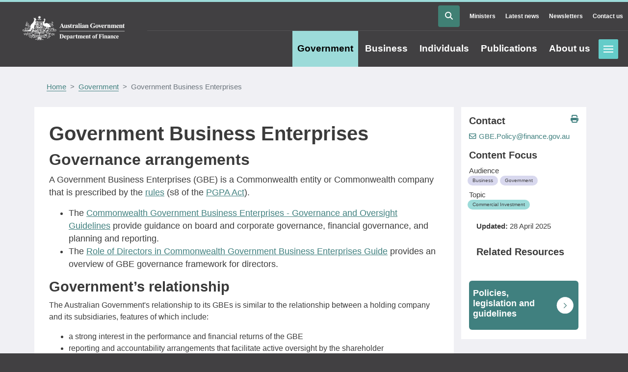

--- FILE ---
content_type: text/html; charset=UTF-8
request_url: https://www.finance.gov.au/government/government-business-enterprises
body_size: 30684
content:
<!DOCTYPE html>
<html lang="en" dir="ltr">
  <head>
    <meta charset="utf-8" />
<meta name="description" content="Government’s relationshipThe Australian Government&#039;s relationship to its GBEs is similar to the relationship between a holding company and its subsidiaries, features of which include:" />
<link rel="canonical" href="https://www.finance.gov.au/government/government-business-enterprises" />
<meta name="Generator" content="Drupal 10 (http://drupal.org) + GovCMS (http://govcms.gov.au)" />
<meta name="MobileOptimized" content="width" />
<meta name="HandheldFriendly" content="true" />
<meta name="viewport" content="width=device-width, initial-scale=1, shrink-to-fit=no" />
<meta http-equiv="x-ua-compatible" content="ie=edge" />

    <title>Government Business Enterprises | Department of Finance</title>
    <link rel="stylesheet" media="all" href="/sites/default/files/css/css_5mN0-8A3CNQXAz6hvSL1WJcY0JQF_Re2NeL_8IaMy7s.css?delta=0&amp;language=en&amp;theme=finance&amp;include=[base64]" />
<link rel="stylesheet" media="all" href="/sites/default/files/css/css_vGVicHar5pP9mVnko_3dD3X2XjuZ1dgBTZzY1ENGO1E.css?delta=1&amp;language=en&amp;theme=finance&amp;include=[base64]" />
<link rel="stylesheet" media="print" href="/sites/default/files/css/css_MBgvxb80H-3WidfwUAppTM4NqZWoYDwnwKUjcfPVYfc.css?delta=2&amp;language=en&amp;theme=finance&amp;include=[base64]" />
<link rel="stylesheet" media="all" href="/sites/default/files/css/css_DWFKel2-aeZcPI8Qo-Ikitd6i7Usl8FoniNf0WMWGEU.css?delta=3&amp;language=en&amp;theme=finance&amp;include=[base64]" />
<link rel="stylesheet" media="print" href="/sites/default/files/css/css_vKYD31HogqTV8RFOMewiBu7gJaNQsy5RmfhiD3fUfRc.css?delta=4&amp;language=en&amp;theme=finance&amp;include=[base64]" />
<link rel="stylesheet" media="all" href="/webform/css/was_this_page_useful_/custom.css?t8ivjo" />

    <script type="application/json" data-drupal-selector="drupal-settings-json">{"path":{"baseUrl":"\/","pathPrefix":"","currentPath":"node\/3381","currentPathIsAdmin":false,"isFront":false,"currentLanguage":"en"},"pluralDelimiter":"\u0003","suppressDeprecationErrors":true,"gtag":{"tagId":"UA-26357885-1","consentMode":false,"otherIds":["G-2QK0J0WST9"],"events":[],"additionalConfigInfo":[]},"ajaxPageState":{"libraries":"[base64]","theme":"finance","theme_token":null},"ajaxTrustedUrl":{"form_action_p_pvdeGsVG5zNF_XLGPTvYSKCf43t8qZYSwcfZl2uzM":true},"user":{"uid":0,"permissionsHash":"33dc64077c6720b3126305d139033815a232f2778323a428591e8aa1b8b0bbf6"}}</script>
<script src="/sites/default/files/js/js_NelHS6hNLdWXeCdJSlqvlARb21HwG4-pCyEqZ67Cayg.js?scope=header&amp;delta=0&amp;language=en&amp;theme=finance&amp;include=eJyFjVsOAjEIRTdU2yVN6AxFDC2TQnzs3pqoHzUTfw7hnhvIqm7eYV8y9M6a8icIeVYkmkFO5g_hRqFwg7ZiGjhr58LrN5qapEqCiwMlGpj3CBe4h6rbuIHdEjf2cMNctNf0nhEFKzaPGzqwWDS44t-SK41Hh7WKZkDHXndnbfbjX3gCFtl58w"></script>
<script src="/modules/contrib/google_tag/js/gtag.js?t8ivjo"></script>

    <meta name="theme-color" content="#414042">
    <meta name="google-site-verification" content="MHALu0lFpNaH1V85zEIv8cVyDhK6QFi6OSiPGWRzkBg" />
    <script>
    var _paq = window._paq = window._paq || [];
    _paq.push(['trackPageView']);
    _paq.push(['enableLinkTracking']);
    (function() {
      var u="https://financegovau.matomo.cloud/";
      _paq.push(['setTrackerUrl', u+'matomo.php']);
      _paq.push(['setSiteId', '29']);
      var d=document, g=d.createElement('script'), s=d.getElementsByTagName('script')[0];
      g.async=true; g.src='https://cdn.matomo.cloud/financegovau.matomo.cloud/matomo.js'; s.parentNode.insertBefore(g,s);
    })(); 
  </script>
  <script src="https://kit.fontawesome.com/a11f00682d.js" crossorigin="anonymous"></script>
  </head>

 
        <div class="print-header col-12">
      <div class="print-header-logo">
        <img class="print-header__logo" src="/themes/custom/finance/logo-black.png" alt="Australian Government Department of Finance" />
      </div>      
      <div class="print-header-copyright">
        <p>
          &copy; Department of Finance
          <br />
          This content is only accurate as at the date of printing or download. Refer to <a href="/">Home | Department of Finance</a> to ensure you are viewing the latest version.
        </p>
      </div>
      <div class="print-header-date">
        <p>
          17/01/2026
        </p>  
      </div>   
    </div>
    
  <body class="layout-one-sidebar layout-sidebar-second has-featured-top page-node-3381 path-node node--type-topic-page">


    <a href="#main-content" class="visually-hidden focusable skip-link">
      Skip to main content
    </a>
    
      <div class="dialog-off-canvas-main-canvas" data-off-canvas-main-canvas>
    

 
   
  <div id="page-wrapper">
    <div id="page">
      <header id="header" class="header" role="banner" aria-label="Site header">
                              <nav class="navbar" id="navbar-top">
                        <div class="container-fluid">
                            
                  <section class="row region region-top-header">
          <a href="/" title="Home" rel="home" class="navbar-brand">
              <img src="/themes/custom/finance/logo.png" alt="Home" class="img-fluid d-inline-block align-top desktop-crest" />
        <img src="/themes/custom/finance/images/crest_stacked.svg" alt="Home" class="img-fluid mobile-crest" />
            
    </a>
    
  </section>

                                  <div class="form-inline navbar-form float-right">
                      <section class="row region region-top-header-form">
    <div id="block-searchblock" class="block-region-top-header-form block block-block-content block-block-content5a76a2e0-48f6-4a54-9cf3-a6844d0439cc">
  
    
      <div class="content">
            
            <div class="clearfix text-formatted field field--name-body field--type-text-with-summary field--label-hidden field__item"><a class="btn btn-primary" data-target="#searchModal" data-toggle="modal" tabindex="0" title="Search Website"><span class="fa fa-search"></span></a></div>
      
          </div>
  </div>
<nav role="navigation" aria-labelledby="block-secondarymenu-menu" id="block-secondarymenu" class="block-region-top-header-form block block-menu navigation menu--secondary-menu">
            
  <h2 class="sr-only" id="block-secondarymenu-menu">Secondary Menu</h2>
  

        
              <ul class="clearfix nav">
                    <li class="nav-item">
                <a href="/about-us/ministers" aria-label="Go to the Ministers page" class="nav-link nav-link--about-us-ministers" data-drupal-link-system-path="node/16">Ministers</a>
              </li>
                <li class="nav-item">
                <a href="/about-us/news" aria-label="Go to the Latest news page" class="nav-link nav-link--about-us-news" data-drupal-link-system-path="about-us/news">Latest news</a>
              </li>
                <li class="nav-item">
                <a href="/about-us/newsletters" aria-label="Go to the Newsletters page" class="nav-link nav-link--about-us-newsletters" data-drupal-link-system-path="about-us/newsletters">Newsletters</a>
              </li>
                <li class="nav-item">
                <a href="/about-us/contact-us" aria-label="Go to the Contact us page" class="nav-link nav-link--about-us-contact-us" data-drupal-link-system-path="node/7">Contact us</a>
              </li>
        </ul>
  


  </nav>

  </section>

                    <div class="menu toggles">
                      <a href="#block-mainnavigation" id="offscreen-menu" class="menu-toggle" tabindex="2">Toggle menu</a>
                    </div>
                  </div>
                                        </div>
                        </nav>
                    <nav class="navbar navbar-expand-lg" id="navbar-main">
                        <div class="container-fluid">
                            <nav role="navigation" aria-labelledby="block-finance-mainnavigation-menu" id="block-finance-mainnavigation" class="block-region-header block block-menu navigation menu--main">
            
  <h2 class="sr-only" id="block-finance-mainnavigation-menu">Main navigation</h2>
  

        
              <ul block="block-finance-mainnavigation" class="clearfix nav navbar-nav">
                    <li class="nav-item menu-item--collapsed active">
                          <a href="/government" aria-label="Go to the Government page" class="nav-link active nav-link--government" data-drupal-link-system-path="node/227">Government</a>
              </li>
                <li class="nav-item menu-item--collapsed">
                          <a href="/business" aria-label="Go to the Business page" class="nav-link nav-link--business" data-drupal-link-system-path="node/2342">Business</a>
              </li>
                <li class="nav-item menu-item--collapsed">
                          <a href="/individuals" aria-label="Go to the Individuals page" class="nav-link nav-link--individuals" data-drupal-link-system-path="node/2341">Individuals</a>
              </li>
                <li class="nav-item menu-item--collapsed">
                          <a href="/publications" aria-label="Go to the Publications page" class="nav-link nav-link--publications" data-drupal-link-system-path="node/2339">Publications</a>
              </li>
                <li class="nav-item menu-item--collapsed">
                          <a href="/about-us" aria-label="Go to the About us page" class="nav-link nav-link--about-us" data-drupal-link-system-path="node/2343">About us</a>
              </li>
        </ul>
  


  </nav>


                                                    </div>
                      </nav>
              </header>
                              <div class="featured-top container-fluid">
            <aside class="featured-top__inner section container clearfix" role="complementary">
                <section class="row region region-featured-top">
    <div data-drupal-messages-fallback class="hidden"></div>

  </section>

            </aside>
          </div>
                    <div class="breadcrumb-region container">
              <section class="region region-breadcrumb">
    <div id="block-finance-breadcrumbs" class="block-region-breadcrumb block block-system block-system-breadcrumb-block">
  
    
      <div class="content">
      


  <nav role="navigation" aria-label="breadcrumb">
    <ol class="breadcrumb">
              
                                    <li class="breadcrumb-item">
                <a href="/">      Home
</a>
              </li>
                              
              
                                    <li class="breadcrumb-item">
                <a href="/government">      Government
</a>
              </li>
                              
              
                                    <li class="breadcrumb-item active">
                Government Business Enterprises 
              </li>
                              
          </ol>
  </nav>

    </div>
  </div>

  </section>

          </div>
                        
      <div id="main-wrapper" class="layout-main-wrapper clearfix">
        
          <div id="main" class="container">

                        
            <div class="row row-offcanvas row-offcanvas-left clearfix">
                <main class="main-content col col-md-9" id="content" role="main">
                  <section class="section">
                    <a id="main-content" tabindex="-1"></a>
                      <section class="region region-content-top">
    <div id="block-finance-pagetitle" class="block-region-content-top block block-core block-page-title-block">
  
    
      <div class="content">
      
  <h1 class="title"><span class="field field--name-title field--type-string field--label-hidden">Government Business Enterprises </span>
</h1>


    </div>
  </div>

  </section>

                      <section class="region region-content">
    <div id="block-finance-mainpagecontent" class="block-region-content block block-system block-system-main-block">
  
    
      <div class="content">
      

<article data-history-node-id="3381" class="node node--type-topic-page node--view-mode-full clearfix">
  <header>
    
        
      </header>
  <div class="node__content clearfix">
    


            <div class="clearfix text-formatted field field--name-field-introductory-text field--type-text-long field--label-hidden field__item"><h2>Governance arrangements</h2>

<p>A Government Business Enterprises (GBE) is a Commonwealth entity or Commonwealth company that is prescribed by the <a data-entity-substitution="canonical" data-entity-type="node" data-entity-uuid="290df1e7-c277-4659-b081-45288dfdc87d" href="/government/managing-commonwealth-resources" title="Managing Commonwealth Resources">rules</a>&nbsp;(s8 of the <a href="/government/managing-commonwealth-resources/pgpa-legislation">PGPA Act</a>).</p>

<ul>
	<li>The <a data-entity-substitution="canonical" data-entity-type="node" data-entity-uuid="9f757ec6-ba1c-440f-8fac-61f188452f22" href="/publications/resource-management-guides/government-business-enterprises-gbes-rmg-126" title="Government Business Enterprises (GBEs) (RMG 126)">Commonwealth Government Business Enterprises - Governance and Oversight Guidelines</a> provide&nbsp;guidance on board and corporate governance, financial governance, and planning and reporting.&nbsp;</li>
	<li>The <a data-entity-substitution="canonical" data-entity-type="node" data-entity-uuid="3f65ec6e-1d20-4571-bd94-1837f652a8f6" href="/government/government-business-enterprises/role-directors-commonwealth-gbes-guidelines" title="The role of directors in Commonwealth GBE's Guidelines">Role of Directors in Commonwealth Government Business Enterprises Guide</a>&nbsp;provides an overview of GBE governance framework for directors.&nbsp;</li>
</ul></div>
      
            <div class="clearfix text-formatted field field--name-body field--type-text-with-summary field--label-hidden field__item"><h2>Government’s relationship</h2><p>The Australian Government's relationship to its GBEs&nbsp;is similar to the relationship between a holding company and its subsidiaries, features of which include:</p><ul><li>a strong interest in the performance and financial returns of the GBE</li><li>reporting and accountability arrangements that facilitate active oversight by the shareholder</li><li>action by the shareholder in relation to the strategic direction of its GBEs where it prefers a different direction from the one proposed</li><li>management autonomy balanced with regular reporting of performance to shareholders and</li><li>boards that are accountable to shareholders for GBE performance, and shareholders that are accountable to Parliament and the public.</li></ul><p>To enable greater public accountability, GBEs are required to prepare a Statement of Corporate Intent (SCI) (or a public&nbsp;facing Corporate Plan) in consultation with Shareholder Ministers. An SCI focuses on the purpose and corporate outlook of a GBE, and expresses the expectations of its management in relation to future financial and non-financial performance.</p><h2>Finance’s role</h2><p>Finance&nbsp;provides advice to the Australian Government relating to its&nbsp;GBEs and other commercial entities.</p><p>The primary tasks in relation to GBEs are to:</p><ul><li>provide sound strategic and analytical advice to the Government, in particular by engaging with the GBEs, analysing their operations and their environment, and consulting with stakeholders</li><li>action the Minister's decisions including communicating objectives and</li><li>ensure that there is a robust and sound governance framework in place by initiating change and contributing to policy development.</li></ul><p>Finance also provides advice on&nbsp;other public non-financial corporations&nbsp;that are not prescribed as GBEs, for example&nbsp;<a href="http://www.airservicesaustralia.com.au/">Airservices Australia</a>.</p><h2>Current GBEs</h2><p>Section 5 of the <a href="/government/managing-commonwealth-resources/pgpa-legislation-associated-instruments-and-policies" data-entity-type="node" data-entity-uuid="de3ea1d4-bef7-49cb-9aa4-4c901bb5fb9a" data-entity-substitution="canonical" title="PGPA legislation, associated instruments and policies">PGPA Rule</a> prescribes ten GBEs, comprising&nbsp;two corporate Commonwealth entities and eight Commonwealth companies.</p></div>
      
      <div class="field field--name-field-add-row field--type-entity-reference-revisions field--label-hidden field__items">
              <div class="field__item">   <div class="paragraph paragraph--type--add-columns-row paragraph--view-mode--default">
                <h2 class="content-row-heading">GBEs - Corporate Commonwealth entities</h2>
                      <div class="row lead-in-row">
                                    <div class="col-md">
                  <div class="paragraph paragraph--type--lead-in-cards lead-in-cards paragraph--view-mode--default">
    	<a href="/government/government-business-enterprises/australia-post">
		<div class="label">
              <div class="full-width text-center"><div id="taxonomy-term-195" class="taxonomy-term vocabulary-icons">
             
    </div>
</div>
      		  <h3>Australia Post<i class="fa fa-arrow-right"></i></h3>
		</div>
		<p class="summary"></p>
	</a>
      </div>

              </div>
                                                <div class="col-md">
                  <div class="paragraph paragraph--type--lead-in-cards lead-in-cards paragraph--view-mode--default">
    	<a href="/government/government-business-enterprises/defence-housing-australia-dha">
		<div class="label">
              <div class="full-width text-center"><div id="taxonomy-term-195" class="taxonomy-term vocabulary-icons">
             
    </div>
</div>
      		  <h3>Defence Housing Australia<i class="fa fa-arrow-right"></i></h3>
		</div>
		<p class="summary"></p>
	</a>
      </div>

              </div>
                                                <div class="col-md">
                
              </div>
                              </div>
            </div>
</div>
              <div class="field__item">   <div class="paragraph paragraph--type--add-columns-row paragraph--view-mode--default">
                <h2 class="content-row-heading">GBEs - Commonwealth companies</h2>
                      <div class="row lead-in-row">
                                    <div class="col-md">
                  <div class="paragraph paragraph--type--lead-in-cards lead-in-cards paragraph--view-mode--default">
    	<a href="/government/government-business-enterprises/asc">
		<div class="label">
              <div class="full-width text-center"><div id="taxonomy-term-195" class="taxonomy-term vocabulary-icons">
             
    </div>
</div>
      		  <h3>ASC Pty Limited<i class="fa fa-arrow-right"></i></h3>
		</div>
		<p class="summary"></p>
	</a>
      </div>

              </div>
                                                <div class="col-md">
                  <div class="paragraph paragraph--type--lead-in-cards lead-in-cards paragraph--view-mode--default">
    	<a href="/government/government-business-enterprises/australian-naval-infrastructure-pty-ltd">
		<div class="label">
              <div class="full-width text-center"><div id="taxonomy-term-195" class="taxonomy-term vocabulary-icons">
             
    </div>
</div>
      		  <h3>Australian Naval Infrastructure Pty Ltd<i class="fa fa-arrow-right"></i></h3>
		</div>
		<p class="summary"></p>
	</a>
      </div>

              </div>
                                                <div class="col-md">
                  <div class="paragraph paragraph--type--lead-in-cards lead-in-cards paragraph--view-mode--default">
    	<a href="/government/government-business-enterprises/australian-rail-track-corporation-artc">
		<div class="label">
              <div class="full-width text-center"><div id="taxonomy-term-195" class="taxonomy-term vocabulary-icons">
             
    </div>
</div>
      		  <h3>Australian Rail Track Corporation Limited<i class="fa fa-arrow-right"></i></h3>
		</div>
		<p class="summary"></p>
	</a>
      </div>

              </div>
                              </div>
                <div class="row lead-in-row">
                                    <div class="col-md">
                  <div class="paragraph paragraph--type--lead-in-cards lead-in-cards paragraph--view-mode--default">
    	<a href="/government/government-business-enterprises/cea-technologies-pty-limited-cea-technologies">
		<div class="label">
              <div class="full-width text-center"><div id="taxonomy-term-195" class="taxonomy-term vocabulary-icons">
             
    </div>
</div>
      		  <h3>CEA Technologies Pty. Limited<i class="fa fa-arrow-right"></i></h3>
		</div>
		<p class="summary"></p>
	</a>
      </div>

              </div>
                                                <div class="col-md">
                  <div class="paragraph paragraph--type--lead-in-cards lead-in-cards paragraph--view-mode--default">
    	<a href="/government/government-business-enterprises/national-intermodal-corporation-limited">
		<div class="label">
              <div class="full-width text-center"><div id="taxonomy-term-195" class="taxonomy-term vocabulary-icons">
             
    </div>
</div>
      		  <h3>National Intermodal Corporation Limited<i class="fa fa-arrow-right"></i></h3>
		</div>
		<p class="summary"></p>
	</a>
      </div>

              </div>
                                                <div class="col-md">
                  <div class="paragraph paragraph--type--lead-in-cards lead-in-cards paragraph--view-mode--default">
    	<a href="/government/government-business-enterprises/nbn-co-limited-nbn">
		<div class="label">
              <div class="full-width text-center"><div id="taxonomy-term-195" class="taxonomy-term vocabulary-icons">
             
    </div>
</div>
      		  <h3>NBN Co Limited<i class="fa fa-arrow-right"></i></h3>
		</div>
		<p class="summary"></p>
	</a>
      </div>

              </div>
                              </div>
                <div class="row lead-in-row">
                                    <div class="col-md">
                  <div class="paragraph paragraph--type--lead-in-cards lead-in-cards paragraph--view-mode--default">
    	<a href="/government/government-business-enterprises/snowy-hydro-limited">
		<div class="label">
              <div class="full-width text-center"><div id="taxonomy-term-195" class="taxonomy-term vocabulary-icons">
             
    </div>
</div>
      		  <h3>Snowy Hydro Limited<i class="fa fa-arrow-right"></i></h3>
		</div>
		<p class="summary"></p>
	</a>
      </div>

              </div>
                                                <div class="col-md">
                  <div class="paragraph paragraph--type--lead-in-cards lead-in-cards paragraph--view-mode--default">
    	<a href="/government/government-business-enterprises/wsa-co-limited">
		<div class="label">
              <div class="full-width text-center"><div id="taxonomy-term-195" class="taxonomy-term vocabulary-icons">
             
    </div>
</div>
      		  <h3>WSA Co Ltd<i class="fa fa-arrow-right"></i></h3>
		</div>
		<p class="summary"></p>
	</a>
      </div>

              </div>
                                                <div class="col-md">
                
              </div>
                              </div>
            </div>
</div>
              <div class="field__item">   <div class="paragraph paragraph--type--add-columns-row paragraph--view-mode--default">
                <h2 class="content-row-heading">Past sales</h2>
                      <div class="row lead-in-row">
                                    <div class="col-md">
                  <div class="paragraph paragraph--type--lead-in-cards lead-in-cards paragraph--view-mode--default">
    	<a href="/government/government-business-enterprises/past-sales">
		<div class="label">
              <div class="full-width text-center"><div id="taxonomy-term-320" class="taxonomy-term vocabulary-icons">
            
<div class="field field--name-field-fa-icon field--type-string field--label-hidden field__items">
            <i  class="fa fa-building"></i>
    </div>

 
    </div>
</div>
      		  <h3>Past sales<i class="fa fa-arrow-right"></i></h3>
		</div>
		<p class="summary"></p>
	</a>
      </div>

              </div>
                                                <div class="col-md">
                  <div class="paragraph paragraph--type--lead-in-cards lead-in-cards paragraph--view-mode--default">
    	<a href="/node/3576">
		<div class="label">
              <div class="full-width text-center"><div id="taxonomy-term-295" class="taxonomy-term vocabulary-icons">
            
<div class="field field--name-field-fa-icon field--type-string field--label-hidden field__items">
            <i  class="fa fa-briefcase"></i>
    </div>

 
    </div>
</div>
      		  <h3>Medibank sale<i class="fa fa-arrow-right"></i></h3>
		</div>
		<p class="summary"></p>
	</a>
      </div>

              </div>
                                                <div class="col-md">
                
              </div>
                              </div>
            </div>
</div>
          </div>
  
  </div>
</article>
    </div>
  </div>

  </section>

                      <section class="region region-content-bottom">
    <div id="block-webform" class="block-region-content-bottom block block-webform block-webform-block">
  
    
      <div class="content">
      
<form class="webform-submission-form webform-submission-add-form webform-submission-was-this-page-useful--form webform-submission-was-this-page-useful--add-form webform-submission-was-this-page-useful--node-3381-form webform-submission-was-this-page-useful--node-3381-add-form webform-submission-was-this-page-useful__node-3381-add-form webform-submission-was-this-page-useful__form js-webform-details-toggle webform-details-toggle" data-drupal-selector="webform-submission-was-this-page-useful-node-3381-add-form" action="/government/government-business-enterprises" method="post" id="webform-submission-was-this-page-useful-node-3381-add-form" accept-charset="UTF-8">
  
  
<hr data-drupal-selector="edit-horizontal-rule" id="edit-horizontal-rule" class="webform-horizontal-rule" />
<fieldset data-drupal-selector="edit-helpful" id="edit-helpful--wrapper" class="radios--wrapper fieldgroup form-composite webform-composite-visible-title required js-webform-type-radios webform-type-radios js-form-item form-item js-form-wrapper form-group">
      <legend id="edit-helpful--wrapper-legend">
    <span class="fieldset-legend js-form-required form-required">Did you find this content useful?</span>
  </legend>
  <div class="fieldset-wrapper">
            <div id="edit-helpful" class="js-webform-radios webform-options-display-two-columns radio">


                
  <div class="js-form-item js-form-type-radio radio form-check js-form-item-helpful form-item-helpful">
                <input data-drupal-selector="edit-helpful-yes" type="radio" id="edit-helpful-yes" name="helpful" value="Yes" class="form-radio form-check-input">
          <label  class="form-check-label" for="edit-helpful-yes">
        <i class="far fa-thumbs-up"></i>
      </label>
                  </div>



                
  <div class="js-form-item js-form-type-radio radio form-check js-form-item-helpful form-item-helpful">
                <input data-drupal-selector="edit-helpful-no" type="radio" id="edit-helpful-no" name="helpful" value="No" class="form-radio form-check-input">
          <label  class="form-check-label" for="edit-helpful-no">
        <i class="far fa-thumbs-down"></i>
      </label>
                  </div>
</div>

          </div>
</fieldset>




          <fieldset class="js-webform-states-hidden js-form-item js-form-type-textarea form-type-textarea js-form-item-your-comments-if-any- form-item-your-comments-if-any- form-no-label disabled form-group">
          <label for="edit-your-comments-if-any-" class="sr-only">Your comments (if any)</label>
                    <div class="form-textarea-wrapper">
  <textarea data-drupal-selector="edit-your-comments-if-any-" disabled="disabled" data-drupal-states="{&quot;invisible&quot;:{&quot;.webform-submission-was-this-page-useful--node-3381-add-form :input[name=\u0022helpful\u0022]&quot;:{&quot;checked&quot;:true}}}" id="edit-your-comments-if-any-" name="your_comments_if_any_" rows="5" cols="60" class="form-textarea form-control resize-vertical"></textarea>
</div>

                      </fieldset>




          <fieldset class="webform-readonly js-form-item js-form-type-textfield form-type-textfield js-form-item-page form-item-page form-no-label disabled form-group">
          <label for="edit-page" class="sr-only">Page</label>
                    <input class="invisible form-control" readonly="readonly" data-drupal-selector="edit-page" disabled="disabled" type="text" id="edit-page" name="page" value="https://www.finance.gov.au/government/government-business-enterprises" size="60" maxlength="255" />

                      </fieldset>




  <fieldset id="edit-processed-text-02" class="js-form-item js-form-type-processed-text form-type-processed-text js-form-item- form-item- form-no-label form-group">
                    <style type="text/css">
[id^="webform-submission-was-this-page-useful-node-"] {
   div#edit-helpful input.form-radio {
    display: none;
}

label.form-check-label {
    background-color: white;
    height: 40px;
    width: 40px;
    display: flex;
    align-items: center;
    justify-content: center;
    border-radius: 50%;
    cursor: pointer;
    border: 1px solid #40807f;
    margin: 0 auto;
}

label.form-check-label i {
    font-size: 1.25em;
    color: #40807f;
}

#edit-helpful > div:nth-child(1) > label > label:hover {
	background-color: #1d974f;
	border-color: #1d974f !important; 
}

#edit-helpful > div:nth-child(1) > label > label:hover i {
	background-color: #1d974f;
	color: white;
}

#edit-helpful > div:nth-child(2) > label > label:hover {
	background-color: #c83d25;
	border-color: #c83d25 !important;
	
}
#edit-helpful > div:nth-child(2) > label > label:hover i {
	background-color: #c83d25;
	color: white;
}

#edit-helpful-yes:checked+label {
	background-color: #1d974f;
	border-color: #1d974f !important;
}

#edit-helpful-yes:checked+label i {
	color: white;
}

#edit-helpful-no:checked+label {
	background-color: #c83d25;
	border-color: #c83d25 !important;
}
#edit-helpful-no:checked+label i {
	color: white;
}

#block-webform fieldset.webform-readonly.js-form-item.js-form-type-textfield.form-type-textfield.js-form-item-page.form-item-page.form-no-label.disabled.form-group.col-auto {
	display: none;
}

#edit-helpful > div:nth-child(1)::after {
    content: "Yes";
}

#edit-helpful > div:nth-child(2)::after {
	content: "No";
}
}

</style>

                      </fieldset>
<div class="js-webform-states-hidden form-actions webform-actions js-form-wrapper form-group" data-drupal-selector="edit-actions" data-drupal-states="{&quot;visible-slide&quot;:{&quot;.webform-submission-was-this-page-useful--node-3381-add-form :input[name=\u0022helpful\u0022]&quot;:{&quot;checked&quot;:true}}}" id="edit-actions"><button class="webform-button--submit button button--primary js-form-submit form-submit btn btn-primary" data-drupal-selector="edit-actions-submit" type="submit" id="edit-actions-submit" name="op" value="Submit">Submit</button>

</div>
<input autocomplete="off" data-drupal-selector="form-gzlzbhwm-jc5nuaabwre8won1hgndujuc7d7mf60hfo" type="hidden" name="form_build_id" value="form-gZLZbhWm_jC5nuAABWRE8won1HgnduJuc7d7mF60HFo" class="form-control" />
<input data-drupal-selector="edit-webform-submission-was-this-page-useful-node-3381-add-form" type="hidden" name="form_id" value="webform_submission_was_this_page_useful__node_3381_add_form" class="form-control" />
<div class="url-textfield js-form-wrapper form-group" style="display: none !important;">



  <fieldset class="js-form-item js-form-type-textfield form-type-textfield js-form-item-url form-item-url form-group">
          <label for="edit-url">Leave this field blank</label>
                    <input autocomplete="off" data-drupal-selector="edit-url" type="text" id="edit-url" name="url" value="" size="20" maxlength="128" class="form-control" />

                      </fieldset>
</div>


  
</form>

    </div>
  </div>

  </section>

                  </section>
                </main>
                                            <div class="sidebar_second sidebar col-md-3 order-last" id="sidebar_second">
                  <aside class="section" role="complementary">
                      <section class="region region-sidebar-second">
    <div id="block-contactemaillink" class="block-region-sidebar-second block block-ctools-block block-entity-fieldnodefield-contact-email-link">
  
      <h2>Contact</h2>
    
      <div class="content">
      
            <div class="field field--name-field-contact-email-link field--type-link field--label-hidden field__item"><a href="mailto:GBE.Policy@finance.gov.au">GBE.Policy@finance.gov.au</a></div>
      
    </div>
  </div>
<div id="block-audience-2" class="block-region-sidebar-second block block-ctools-block block-entity-fieldnodefield-audience">
  
      <h2>Content Focus</h2>
    
      <div class="content">
      
  <div class="field field--name-field-audience field--type-entity-reference field--label-above">
    <div class="field__label">Audience</div>
          <div class='field__items'>
              <div class="field__item pillDefault">Business</div>
          <div class="field__item pillDefault">Government</div>
              </div>
      </div>

    </div>
  </div>
<div id="block-topic" class="block-region-sidebar-second block block-ctools-block block-entity-fieldnodefield-topic">
  
    
      <div class="content">
      
  <div class="field field--name-field-topic field--type-entity-reference field--label-above">
    <div class="field__label">Topic</div>
          <div class='field__items'>
              <div class="field__item pillDefault pillTopic">Commercial Investment</div>
              </div>
      </div>

    </div>
  </div>
<div class="views-element-container block-region-sidebar-second block block-views block-views-blockpage-contact-info-block-3" id="block-finance-views-block-page-contact-info-block-3">
  
    
      <div class="content">
      <div><div class="view view-page-contact-info view-id-page_contact_info view-display-id-block_3 js-view-dom-id-ce87577d63e51119c3df7d63b8d1f44a3eccdc8385abc6df6e2fd0be286f4c2b">
  
    
      
      <div class="view-content row">
          <div class="col">
    <div class="views-field views-field-changed"><strong class="views-label views-label-changed">Updated: </strong><span class="field-content"><time datetime="2025-04-28T13:36:19+10:00" class="datetime">28 April 2025</time>
</span></div><div class="views-field views-field-nothing"><span class="field-content"><h2 class="rrSpacing">Related Resources</h2>
</span></div>
  </div>

    </div>
  
          </div>
</div>

    </div>
  </div>
<div id="block-policieslegislationandguidelines" class="block-region-sidebar-second block block-ctools-block block-entity-fieldnodefield-policies-and-guidelines">
  
    
      <div class="content">
      
<div class="field field--name-field-policies-and-guidelines field--type-link field--label-above resource-category">
  <a href="#rr-field-policies-and-guidelines" class="related-resources-collapsible collapsed" data-toggle="collapse" role="button" aria-expanded="false" aria-controls="rr-field-policies-and-guidelines">
    <span class="menu-collapser"></span>
    <h3>Policies, legislation and guidelines</h3>
  </a>
  <div class="collapse collapsible-item" id="rr-field-policies-and-guidelines">
      <div class="field__item"><a href="https://www.legislation.gov.au/Series/C2013A00123">PGPA Act</a></div>
      <div class="field__item"><a href="https://www.legislation.gov.au/Series/F2014L00911">PGPA Rule</a></div>
      <div class="field__item"><a href="https://www.legislation.gov.au/Series/C2004A00818">Corporations Act 2001</a></div>
      <div class="field__item"><a href="https://www.finance.gov.au/government/resource-management/list-az">Resource Management Guides</a></div>
    </div>
</div>
    </div>
  </div>

  </section>

                  </aside>
                </div>
                          </div>

            
          </div>
              </div>
      
      <div class="site-footer-top">
                  <div class="container">
              <section class="row region region-footer-top">
    <div id="block-finance-acknowledgement" class="block-region-footer-top block block-block-content block-block-contenta2d66bd6-b04c-43e4-b95e-0203bcebccd3">
  
    
      <div class="content">
            
            <div class="clearfix text-formatted field field--name-body field--type-text-with-summary field--label-hidden field__item"><p><img class="img-fluid" src="/sites/default/files/2021-08/Hand_print.png" alt="Finance's Leadership values"> &nbsp; &nbsp;<span>The Department of Finance acknowledges the Traditional Owners and Custodians throughout Australia and their continuing connection to land, water and community.</span></p></div>
      
          </div>
  </div>

  </section>

          </div>
              </div>
        
      <footer class="site-footer">
                  <div class="container">
              <nav role="navigation" aria-labelledby="block-finance-footer-menu" id="block-finance-footer" class="block-region-footer block block-menu navigation menu--footer">
            
  <h2 class="sr-only" id="block-finance-footer-menu">Footer</h2>
  

        
              <ul block="block-finance-footer" class="clearfix nav navbar-nav">
                    <li class="nav-item">
                <a href="/about-us/accessibility" aria-label="Go to the Accessibility page" class="nav-link nav-link--about-us-accessibility" data-drupal-link-system-path="node/5">Accessibility</a>
              </li>
                <li class="nav-item">
                <a href="/contact" aria-label="Go to the Contact us page" class="nav-link nav-link--contact">Contact us</a>
              </li>
                <li class="nav-item">
                <a href="/about-us/copyright-notice" aria-label="Go to the Copyright page" class="nav-link nav-link--about-us-copyright-notice" data-drupal-link-system-path="node/6">Copyright</a>
              </li>
                <li class="nav-item">
                <a href="/about-us/disclaimer" aria-label="Go to the Disclaimer page" class="nav-link nav-link--about-us-disclaimer" data-drupal-link-system-path="node/8">Disclaimer</a>
              </li>
                <li class="nav-item">
                <a href="/about-us/information-publication-scheme-ips" aria-label="Go to the Information Publication Scheme page" class="nav-link nav-link--about-us-information-publication-scheme-ips" data-drupal-link-system-path="node/12">Information Publication Scheme</a>
              </li>
                <li class="nav-item">
                <a href="/about-us/privacy-policy-summary" aria-label="Go to the Privacy page" class="nav-link nav-link--about-us-privacy-policy-summary" data-drupal-link-system-path="node/9">Privacy</a>
              </li>
        </ul>
  


  </nav>
<div id="block-copyrightabn" class="block-region-footer block block-block-content block-block-content73a286f2-44d9-471b-9996-05ea097f1448">
  
    
      <div class="content">
            
            <div class="clearfix text-formatted field field--name-body field--type-text-with-summary field--label-hidden field__item"><p>© Commonwealth of Australia 2025</p><p>ABN 61970 632 495</p></div>
      
          </div>
  </div>


          </div>
              </footer>
    </div>
  </div>
  <div id="off-page-content" style="left: 200%; position: initial;">
      <section class="row region region-off-page">
    <nav role="navigation"  id="block-mainnavigation" class="block-region-off-page menu--main">
        
              <ul>
                    <li class="active">
                          <a href="/government" aria-label="Go to the Government page" class="active" data-toggle="" data-drupal-link-system-path="node/227">Government</a>
                        <ul>
                    <li>
                          <a href="/government/aps-accounting-and-finance-profession-resources" data-drupal-link-system-path="node/5383">APS Accounting and Finance Profession Resources</a>
              </li>
                <li>
                          <a href="/government/regulatory-reform/regulator-maturity-model-and-self-assessment-tool/about-regulator-maturity-self-assessment-tool" data-drupal-link-system-path="node/6961">About the Regulator Maturity Self-Assessment tool</a>
              </li>
                <li>
                          <a href="/government/advertising" data-toggle="" data-drupal-link-system-path="node/2206">Advertising</a>
                        <ul>
                    <li>
                          <a href="/government/advertising/austender-reporting-requirements" data-drupal-link-system-path="node/2338">AusTender reporting requirements</a>
              </li>
                <li>
                          <a href="/government/advertising/campaign-evaluation" data-drupal-link-system-path="node/2335">Campaign Evaluation</a>
              </li>
                <li>
                          <a href="/government/advertising/central-advertising-system" data-drupal-link-system-path="node/2336">Central Advertising System</a>
              </li>
                <li>
                          <a href="/government/advertising/contact-details-advertising" data-drupal-link-system-path="node/2333">Contact Details - Advertising</a>
              </li>
                <li>
                          <a href="/government/advertising/frequently-asked-questions-advertising" data-drupal-link-system-path="node/2692">Frequently Asked Questions - Advertising</a>
              </li>
                <li>
                          <a href="/government/advertising/government-communications-campaign-panel" data-drupal-link-system-path="node/3938">Government Communications Campaign Panel</a>
              </li>
                <li>
                          <a href="/government/advertising/australian-government-guidelines-advertising-and-information-campaigns-non-corporate-commonwealth-entities" data-drupal-link-system-path="node/2337">Guidelines on Information and Advertising Campaigns by non-corporate Commonwealth entities</a>
              </li>
                <li>
                          <a href="/government/advertising/indigenous-audience-research" data-drupal-link-system-path="node/2332">Indigenous Audience Research</a>
              </li>
                <li>
                          <a href="/government/advertising/online-management-system-um-central" data-drupal-link-system-path="node/2241">Online Management System – UM Central</a>
              </li>
                <li>
                          <a href="/government/advertising/role-finance" data-drupal-link-system-path="node/2239">Role of Finance</a>
              </li>
                <li>
                          <a href="/government/advertising/types-advertising-and-campaigns" data-drupal-link-system-path="node/2238">Types of advertising</a>
              </li>
                <li>
                          <a href="/government/advertising/white-pages-advertising-guidance" data-drupal-link-system-path="node/2213">White Pages Advertising Guidance</a>
              </li>
        </ul>
  
              </li>
                <li>
                          <a href="/government/assurance-reviews-and-risk-assessment" data-toggle="" data-drupal-link-system-path="node/3084">Assurance Reviews and Risk Assessment</a>
                        <ul>
                    <li>
                          <a href="/government/assurance-reviews-and-risk-assessment/assurance-reviews-process-overview" data-drupal-link-system-path="node/3174">Assurance Reviews Process Overview</a>
              </li>
                <li>
                          <a href="/government/assurance-reviews-and-risk-assessment/becoming-private-sector-reviewer" data-drupal-link-system-path="node/3089">Becoming a Private Sector Reviewer</a>
              </li>
                <li>
                          <a href="/government/assurance-reviews-and-risk-assessment/becoming-public-sector-reviewer" data-drupal-link-system-path="node/3088">Becoming a Public Sector Reviewer</a>
              </li>
                <li>
                          <a href="/government/assurance-reviews-and-risk-assessment/gateway-reviews-process" data-drupal-link-system-path="node/3086">Gateway Reviews Process</a>
              </li>
                <li>
                          <a href="/government/assurance-reviews-and-risk-assessment/implementation-readiness-assessment-ira" data-drupal-link-system-path="node/3085">Implementation Readiness Assessment (IRA)</a>
              </li>
                <li>
                          <a href="/government/assurance-reviews-and-risk-assessment/lessons-learned-gateway-reviews" data-drupal-link-system-path="node/3091">Lessons Learned - Gateway Reviews</a>
              </li>
                <li>
                          <a href="/government/assurance-reviews-and-risk-assessment/questions-answers-review-team-members-assurance-reviews-process" data-drupal-link-system-path="node/3090">Questions &amp; Answers For Review Team Members on the Assurance Reviews Process</a>
              </li>
                <li>
                          <a href="/government/assurance-reviews-and-risk-assessment/questions-answers-senior-responsible-officials-assurance-reviews-process" data-drupal-link-system-path="node/3092">Questions &amp; Answers: For Senior Responsible Officials on the Assurance Reviews Process</a>
              </li>
        </ul>
  
              </li>
                <li>
                          <a href="/government/australian-government-investment-funds" data-toggle="" data-drupal-link-system-path="node/1694">Australian Government Investment Funds</a>
                        <ul>
                    <li>
                          <a href="/government/australian-government-investment-funds/aboriginal-and-torres-strait-islander-land-and-sea-future-fund" data-drupal-link-system-path="node/3259">Aboriginal and Torres Strait Islander Land and Sea Future Fund</a>
              </li>
                <li>
                          <a href="/government/australian-government-investment-funds/disabilitycare-australia-fund" data-drupal-link-system-path="node/1850">DisabilityCare Australia Fund</a>
              </li>
                <li>
                          <a href="/government/australian-government-investment-funds/disaster-ready-fund" data-drupal-link-system-path="node/3302">Disaster Ready Fund</a>
              </li>
                <li>
                          <a href="/government/australian-government-investment-funds/future-drought-fund" data-drupal-link-system-path="node/3300">Future Drought Fund</a>
              </li>
                <li>
                          <a href="/government/australian-government-investment-funds/future-fund" data-drupal-link-system-path="node/1879">Future Fund</a>
              </li>
                <li>
                          <a href="/government/australian-government-investment-funds/governance-investment-funds" data-toggle="" data-drupal-link-system-path="node/3261">Governance - Investment Funds</a>
                        <ul>
                    <li>
                          <a href="/government/australian-government-investment-funds/governance-investment-funds/future-fund-board-guardians" data-drupal-link-system-path="node/3268">Future Fund Board of Guardians</a>
              </li>
                <li>
                          <a href="/government/australian-government-investment-funds/governance-investment-funds/future-fund-management-agency" data-drupal-link-system-path="node/3269">Future Fund Management Agency</a>
              </li>
        </ul>
  
              </li>
                <li>
                          <a href="/government/australian-government-investment-funds/housing-australia-future-fund" data-drupal-link-system-path="node/5808">Housing Australia Future Fund</a>
              </li>
                <li>
                          <a href="/government/australian-government-investment-funds/international-forum-sovereign-wealth-funds" data-drupal-link-system-path="node/3571">International Forum of Sovereign Wealth Funds</a>
              </li>
                <li>
                          <a href="/government/australian-government-investment-funds/investment-fund-principles" data-drupal-link-system-path="node/3570">Investment Fund Principles</a>
              </li>
                <li>
                          <a href="/government/australian-government-investment-funds/medical-research-future-fund" data-drupal-link-system-path="node/1902">Medical Research Future Fund</a>
              </li>
                <li>
                          <a href="/government/australian-government-investment-funds/nation-building-funds" data-drupal-link-system-path="node/1903">Nation-building Funds</a>
              </li>
        </ul>
  
              </li>
                <li>
                          <a href="/government/australias-digital-id-system" data-drupal-link-system-path="node/6044">Australia’s Digital ID system</a>
              </li>
                <li>
                          <a href="/government/climate-action-government-operations" data-toggle="" data-drupal-link-system-path="node/5801">Climate Action in Government Operations</a>
                        <ul>
                    <li>
                          <a href="/government/climate-action-government-operations/aps-net-zero-2030-target" data-toggle="" data-drupal-link-system-path="node/5283">APS Net Zero Emissions by 2030</a>
                        <ul>
                    <li>
                          <a href="/government/climate-action-government-operations/aps-net-zero-emissions-2030/aps-net-zero-2030-diagram-description" data-drupal-link-system-path="node/5288">APS Net Zero 2030 diagram</a>
              </li>
        </ul>
  
              </li>
                <li>
                          <a href="/government/climate-action-government-operations/application-guidance" data-drupal-link-system-path="node/6454">Application Guidance</a>
              </li>
                <li>
                          <a href="/government/climate-action-government-operations/commonwealth-climate-disclosure-pilot" data-drupal-link-system-path="node/5979">Commonwealth Climate Disclosure Pilot</a>
              </li>
                <li>
                          <a href="/government/climate-action-government-operations/commonwealth-climate-disclosure-policy" data-drupal-link-system-path="node/5978">Commonwealth Climate Disclosure Policy</a>
              </li>
                <li>
                          <a href="/government/climate-action-government-operations/commonwealth-climate-disclosure-requirements" data-drupal-link-system-path="node/6448">Commonwealth Climate Disclosure Requirements</a>
              </li>
                <li>
                          <a href="/government/climate-action-government-operations/commonwealth-climate-disclosure" data-drupal-link-system-path="node/5802">Commonwealth Climate Disclosure</a>
              </li>
                <li>
                          <a href="/government/climate-action-government-operations/australian-government-emissions-reporting" data-toggle="" data-drupal-link-system-path="node/5809">Commonwealth Emission Reporting</a>
                        <ul>
                    <li>
                          <a href="/government/climate-action-government-operations/commonwealth-emission-reporting/additional-annual-report-guidance-aps-emissions-reporting" data-drupal-link-system-path="node/6118">Additional annual report guidance on APS emissions reporting</a>
              </li>
                <li>
                          <a href="/government/climate-action-government-operations/commonwealth-emission-reporting/emissions-reporting-framework" data-drupal-link-system-path="node/6119">Emissions Reporting Framework</a>
              </li>
                <li>
                          <a href="/government/climate-action-government-operations/commonwealth-emission-reporting/net-zero-government-operations-annual-progress-report" data-drupal-link-system-path="node/6121">Net Zero in Government Operations Annual Progress Report</a>
              </li>
        </ul>
  
              </li>
                <li>
                          <a href="/government/climate-action-government-operations/green-lease-schedules" data-drupal-link-system-path="node/6699">Green Lease Schedules</a>
              </li>
        </ul>
  
              </li>
                <li>
                          <a href="/government/comcover" data-toggle="" data-drupal-link-system-path="node/2536">Comcover</a>
                        <ul>
                    <li>
                          <a href="/government/comcover/advice-circulars-fund-member-agencies" data-drupal-link-system-path="node/3305">Advice Circulars to Fund Member Agencies</a>
              </li>
                <li>
                          <a href="/government/comcover/claims-management" data-toggle="" data-drupal-link-system-path="node/2550">Claims Management</a>
                        <ul>
                    <li>
                          <a href="/government/comcover/claims-management/background-information-about-cornwell-superannuation-case" data-drupal-link-system-path="node/3205">Background information about the Cornwell superannuation case</a>
              </li>
                <li>
                          <a href="/government/comcover/claims-management/claim-forms-comcover" data-drupal-link-system-path="node/3355">Claim Forms - Comcover</a>
              </li>
                <li>
                          <a href="/government/comcover/claims-management/claims" data-drupal-link-system-path="node/3199">Claims</a>
              </li>
        </ul>
  
              </li>
                <li>
                          <a href="/government/comcover/commonwealth-risk-management-framework" data-toggle="" data-drupal-link-system-path="node/4786">Commonwealth Risk Management Framework</a>
                        <ul>
                    <li>
                          <a href="/government/comcover/commonwealth-risk-management-framework/risk-committees-networks-and-forums" data-toggle="" data-drupal-link-system-path="node/6491">Risk Committees, Networks and Forums</a>
                        <ul>
                    <li>
                          <a href="/government/comcover/commonwealth-risk-management-framework/risk-committees-networks-and-forums/commonwealth-risk-committee" data-toggle="" data-drupal-link-system-path="node/6508">Commonwealth Risk Committee</a>
                        <ul>
                    <li>
                          <a href="/government/comcover/commonwealth-risk-management-framework/risk-committees-networks-and-forums/commonwealth-risk-committee/crc-communique-13-march-2025" data-drupal-link-system-path="node/6586">CRC Communique 13 March 2025</a>
              </li>
                <li>
                          <a href="/government/comcover/commonwealth-risk-management-framework/risk-committees-networks-and-forums/commonwealth-risk-committee/crc-communique-14-november-2024" data-drupal-link-system-path="node/6550">CRC Communique 14 November 2024</a>
              </li>
                <li>
                          <a href="/government/comcover/commonwealth-risk-management-framework/risk-committees-networks-and-forums/commonwealth-risk-committee/crc-communique-17-november-2025" data-drupal-link-system-path="node/6963">CRC Communique 17 November 2025</a>
              </li>
                <li>
                          <a href="/government/comcover/commonwealth-risk-management-framework/risk-committees-networks-and-forums/commonwealth-risk-committee/crc-communique-18-september-2025" data-drupal-link-system-path="node/6872">CRC Communique 18 September 2025</a>
              </li>
                <li>
                          <a href="/government/comcover/commonwealth-risk-management-framework/risk-committees-networks-and-forums/commonwealth-risk-committee/crc-communique-19-june-2025" data-drupal-link-system-path="node/6670">CRC Communique 19 June 2025</a>
              </li>
                <li>
                          <a href="/government/comcover/commonwealth-risk-management-framework/risk-committees-networks-and-forums/commonwealth-risk-committee/crc-communique-26-september-2024" data-drupal-link-system-path="node/6549">CRC Communique 26 September 2024</a>
              </li>
                <li>
                          <a href="/government/comcover/commonwealth-risk-management-framework/risk-committees-networks-and-forums/commonwealth-risk-committee/commonwealth-risk-committee-terms-reference" data-drupal-link-system-path="node/6547">Commonwealth Risk Committee Terms of Reference</a>
              </li>
        </ul>
  
              </li>
        </ul>
  
              </li>
        </ul>
  
              </li>
                <li>
                          <a href="/government/comcover/insurance" data-toggle="" data-drupal-link-system-path="node/2537">Insurance</a>
                        <ul>
                    <li>
                          <a href="/government/comcover/insurance/expired-statements-cover" data-drupal-link-system-path="node/3319">Comcover - expired policies</a>
              </li>
                <li>
                          <a href="/government/comcover/insurance/comcover-insurance-factsheets" data-toggle="" data-drupal-link-system-path="node/5225">Comcover Insurance Factsheets</a>
                        <ul>
                    <li>
                          <a href="/government/comcover/insurance/comcover-insurance-factsheets/comcover-incident-and-claim-management" data-drupal-link-system-path="node/5356">Comcover Incident and Claim Management</a>
              </li>
                <li>
                          <a href="/government/comcover/insurance/comcover-insurance-factsheets/information-sheet-cyber-risk" data-drupal-link-system-path="node/5227">Information Sheet - Cyber Risk</a>
              </li>
                <li>
                          <a href="/government/comcover/insurance/comcover-insurance-factsheets/information-sheet-expatriate-cover" data-drupal-link-system-path="node/5270">Information Sheet - Expatriate Cover</a>
              </li>
                <li>
                          <a href="/government/comcover/insurance/comcover-insurance-factsheets/information-sheet-management-indemnities" data-drupal-link-system-path="node/5230">Information Sheet - Management of Indemnities</a>
              </li>
                <li>
                          <a href="/government/comcover/insurance/comcover-insurance-factsheets/information-sheet-overseas-medical-and-travel-assistance" data-drupal-link-system-path="node/5232">Information Sheet - Overseas Medical and Travel Assistance</a>
              </li>
                <li>
                          <a href="/government/comcover/insurance/comcover-insurance-factsheets/information-sheet-property-cover" data-drupal-link-system-path="node/5233">Information Sheet - Property Cover</a>
              </li>
        </ul>
  
              </li>
                <li>
                          <a href="/government/comcover/insurance/comcover-statement-cover" data-drupal-link-system-path="node/4770">Comcover Statement of Cover</a>
              </li>
                <li>
                          <a href="/government/comcover/insurance/frequently-asked-questions-insurance" data-drupal-link-system-path="node/3215">Frequently asked questions - insurance</a>
              </li>
                <li>
                          <a href="/government/comcover/insurance/indemnity-and-insurance-clauses-commonwealth-contracts" data-drupal-link-system-path="node/2552">Indemnity and Insurance Clauses in Commonwealth Contracts</a>
              </li>
                <li>
                          <a href="/government/comcover/insurance/information-bulletins-insurance" data-drupal-link-system-path="node/3219">Information Bulletins - Insurance</a>
              </li>
                <li>
                          <a href="/government/comcover/insurance/overseas-medical-and-travel-assistance" data-drupal-link-system-path="node/2551">Overseas Medical and Travel Assistance</a>
              </li>
        </ul>
  
              </li>
                <li>
                          <a href="/government/comcover/risk-services/management" data-drupal-link-system-path="node/4797">Risk Management Services</a>
              </li>
        </ul>
  
              </li>
                <li>
                          <a href="/government/commonwealth-contracting-suite-terms-use" data-drupal-link-system-path="node/3891">Commonwealth Contracting Suite - Terms of Use</a>
              </li>
                <li>
                          <a href="/government/commonwealth-grants" data-toggle="" data-drupal-link-system-path="node/6199">Commonwealth Grants</a>
                        <ul>
                    <li>
                          <a href="/government/commonwealth-grants/australian-government-grants-framework" data-drupal-link-system-path="node/6224">Australian Government Grants Framework</a>
              </li>
                <li>
                          <a href="/government/commonwealth-grants/changes-commonwealth-grants-framework-2024" data-toggle="" data-drupal-link-system-path="node/6125">Changes to the Commonwealth Grants Framework 2024</a>
                        <ul>
                    <li>
                          <a href="/government/commonwealth-grants/changes-commonwealth-grants-framework-2024/new-key-principles" data-drupal-link-system-path="node/6129">Briefing and reporting changes</a>
              </li>
                <li>
                          <a href="/government/commonwealth-grants/changes-commonwealth-grants-framework-2024/briefing-and-reporting-changes" data-drupal-link-system-path="node/6127">Briefing and reporting changes</a>
              </li>
                <li>
                          <a href="/government/commonwealth-grants/changes-commonwealth-grants-framework-2024/grantconnect-requirements" data-drupal-link-system-path="node/6128">Briefing and reporting changes</a>
              </li>
                <li>
                          <a href="/government/commonwealth-grants/changes-commonwealth-grants-framework-2024/indexation-grants" data-drupal-link-system-path="node/6420">Indexation - Grants</a>
              </li>
                <li>
                          <a href="/government/commonwealth-grants/changes-commonwealth-grants-framework-2024/one-ad-hoc-grants" data-drupal-link-system-path="node/6130">One-off ad hoc grants</a>
              </li>
                <li>
                          <a href="/government/commonwealth-grants/changes-commonwealth-grants-framework-2024/summary-changes" data-drupal-link-system-path="node/6131">Summary of changes</a>
              </li>
                <li>
                          <a href="/government/commonwealth-grants/changes-commonwealth-grants-framework-2024/third-parties-grants-administration" data-drupal-link-system-path="node/6132">Third parties in grants administration</a>
              </li>
                <li>
                          <a href="/government/commonwealth-grants/changes-commonwealth-grants-framework-2024/variations-grants" data-drupal-link-system-path="node/6133">Variations to grants</a>
              </li>
        </ul>
  
              </li>
                <li>
                          <a href="/government/commonwealth-grants/frequently-asked-questions" data-drupal-link-system-path="node/6134">Frequently asked questions</a>
              </li>
                <li>
                          <a href="/government/commonwealth-grants/grants-toolkit" data-toggle="" data-drupal-link-system-path="node/6281">Grants Toolkit</a>
                        <ul>
                    <li>
                          <a href="/government/commonwealth-grants/grants-toolkit/guidance-use-whole-government-grant-opportunity-guidelines-template-suite" data-drupal-link-system-path="node/6887">Guidance on use of Whole of Government Grant Opportunity Guidelines Template Suite</a>
              </li>
        </ul>
  
              </li>
        </ul>
  
              </li>
                <li>
                          <a href="/government/travel-arrangements/contacts" data-drupal-link-system-path="node/3618">Contacts</a>
              </li>
                <li>
                          <a href="/government/decision-tree-selecting-grant-opportunity-template" data-drupal-link-system-path="node/3552">Decision tree for selecting a grant opportunity template</a>
              </li>
                <li>
                          <a href="/government/federal-budget" data-toggle="" data-drupal-link-system-path="node/2540">Federal Budget</a>
                        <ul>
                    <li>
                          <a href="/government/federal-budget/central-budget-management-system-cbms" data-toggle="" data-drupal-link-system-path="node/2846">Central Budget Management System (CBMS)</a>
                        <ul>
                    <li>
                          <a href="/government/federal-budget/central-budget-management-system-cbms/cbms-access" data-drupal-link-system-path="node/2847">CBMS Access</a>
              </li>
                <li>
                          <a href="/government/federal-budget/central-budget-management-system-cbms/cbms-data-management-reference-data-set" data-drupal-link-system-path="node/2849">CBMS Data Management – Reference Data Set</a>
              </li>
                <li>
                          <a href="/government/federal-budget/central-budget-management-system-cbms/cbms-training" data-drupal-link-system-path="node/2848">CBMS Training</a>
              </li>
        </ul>
  
              </li>
                <li>
                          <a href="/government/federal-budget/parliamentary-budget-office" data-drupal-link-system-path="node/2637">Parliamentary Budget Office</a>
              </li>
                <li>
                          <a href="/government/federal-budget/budget-process" data-drupal-link-system-path="node/2541">The Budget Process</a>
              </li>
        </ul>
  
              </li>
                <li>
                          <a href="/government/financial-reporting-and-accounting-policy" data-toggle="" data-drupal-link-system-path="node/2702">Financial reporting and accounting policy</a>
                        <ul>
                    <li>
                          <a href="/government/financial-reporting-and-accounting-policy/financial-stewardship-forum" data-drupal-link-system-path="node/2728">Chief Finance Officer (CFO) stewardship forum</a>
              </li>
                <li>
                          <a href="/government/financial-reporting-and-accounting-policy/commonwealth-balance-sheet-user-guide" data-drupal-link-system-path="node/5369">Commonwealth Balance Sheet User Guide</a>
              </li>
                <li>
                          <a href="/government/financial-reporting-and-accounting-policy/financial-statements-better-practice-guide" data-toggle="" data-drupal-link-system-path="node/2778">Financial Statements Better Practice Guide</a>
                        <ul>
                    <li>
                          <a href="/government/financial-reporting-and-accounting-policy/financial-statements-better-practice-guide/overview" data-drupal-link-system-path="node/3102">1. Introduction</a>
              </li>
                <li>
                          <a href="/government/financial-reporting-and-accounting-policy/financial-statements-better-practice-guide/10-external-audit-process" data-drupal-link-system-path="node/3194">10. Foundations for a smooth external audit process</a>
              </li>
                <li>
                          <a href="/government/financial-reporting-and-accounting-policy/financial-statements-better-practice-guide/11-including-financial-statements-annual-reports" data-drupal-link-system-path="node/3195">11. Including financial statements in annual reports</a>
              </li>
                <li>
                          <a href="/government/financial-reporting-and-accounting-policy/financial-statements-better-practice-guide/12-project-closure" data-drupal-link-system-path="node/3196">12. Project closure</a>
              </li>
                <li>
                          <a href="/government/financial-reporting-and-accounting-policy/financial-statements-better-practice-guide/13-guidance-and-support" data-drupal-link-system-path="node/3197">13. Guidance and support</a>
              </li>
                <li>
                          <a href="/government/financial-reporting-and-accounting-policy/financial-statements-better-practice-guide/14-appendices" data-drupal-link-system-path="node/3198">14. Appendices</a>
              </li>
                <li>
                          <a href="/government/financial-reporting-and-accounting-policy/financial-statements-better-practice-guide/2-framework-preparing-financial-statements" data-drupal-link-system-path="node/3103">2. Framework for preparing financial statements</a>
              </li>
                <li>
                          <a href="/government/financial-reporting-and-accounting-policy/financial-statements-better-practice-guide/3-knowing-your-entitys-business" data-drupal-link-system-path="node/3104">3. Knowing your entity’s business</a>
              </li>
                <li>
                          <a href="/government/financial-reporting-and-accounting-policy/financial-statements-better-practice-guide/4-planning-year-end-financial-statements" data-drupal-link-system-path="node/3188">4. Planning for year-end financial statements</a>
              </li>
                <li>
                          <a href="/government/financial-reporting-and-accounting-policy/financial-statements-better-practice-guide/5-preparing-schedule-activities-and-tasks" data-drupal-link-system-path="node/3189">5. Preparing a schedule of activities and tasks</a>
              </li>
                <li>
                          <a href="/government/financial-reporting-and-accounting-policy/financial-statements-better-practice-guide/6-actioning-and-monitoring-plan" data-drupal-link-system-path="node/3190">6. Actioning and monitoring the plan</a>
              </li>
                <li>
                          <a href="/government/financial-reporting-and-accounting-policy/financial-statements-better-practice-guide/7-development-processes-and-procedures" data-drupal-link-system-path="node/3191">7. Development processes and procedures – Financial Statements Better Practice Guide</a>
              </li>
                <li>
                          <a href="/government/financial-reporting-and-accounting-policy/financial-statements-better-practice-guide/8-structuring-financial-statements" data-drupal-link-system-path="node/3192">8. Structuring the financial statements – Financial Statements Better Practice Guide</a>
              </li>
                <li>
                          <a href="/government/financial-reporting-and-accounting-policy/financial-statements-better-practice-guide/9-quality-assurance-and-certifications" data-drupal-link-system-path="node/3193">9. Quality assurance and certifications</a>
              </li>
        </ul>
  
              </li>
                <li>
                          <a href="/government/financial-reporting-and-accounting-policy/financial-reporting-commonwealth-entities" data-drupal-link-system-path="node/2725">Financial reporting for Commonwealth entities</a>
              </li>
                <li>
                          <a href="/government/financial-reporting-and-accounting-policy/classifying-australian-government-payments-other-levels-government-rmg-419" data-drupal-link-system-path="node/3447">Guide to classifying payments to other levels of government for specific purposes and Commonwealth own-purpose expenses</a>
              </li>
                <li>
                          <a href="/government/financial-reporting-and-accounting-policy/overview-commonwealth-financial-reporting" data-toggle="" data-drupal-link-system-path="node/3184">Overview of Commonwealth financial reporting</a>
                        <ul>
                    <li>
                          <a href="/government/financial-reporting-and-accounting-policy/overview-commonwealth-financial-reporting/functional-reporting" data-toggle="" data-drupal-link-system-path="node/3186">Functional reporting</a>
                        <ul>
                    <li>
                          <a href="/government/financial-reporting-and-accounting-policy/overview-commonwealth-financial-reporting/functional-reporting/description-functions-and-sub-functions" data-drupal-link-system-path="node/3238">Description of functions and sub-functions</a>
              </li>
        </ul>
  
              </li>
                <li>
                          <a href="/government/financial-reporting-and-accounting-policy/overview-commonwealth-financial-reporting/government-finance-statistics" data-drupal-link-system-path="node/3185">Government Finance Statistics</a>
              </li>
                <li>
                          <a href="/government/financial-reporting-and-accounting-policy/overview-commonwealth-financial-reporting/major-fiscal-aggregates" data-drupal-link-system-path="node/3187">Major fiscal</a>
              </li>
        </ul>
  
              </li>
                <li>
                          <a href="/government/financial-reporting-and-accounting-policy/technical-accounting-policy-and-guidance" data-drupal-link-system-path="node/2729">Technical accounting policy and guidance</a>
              </li>
        </ul>
  
              </li>
                <li>
                          <a href="/government/governance" data-toggle="" data-drupal-link-system-path="node/2932">Governance</a>
                        <ul>
                    <li>
                          <a href="/government/commonwealth-contracting-suite-privacy-statement" data-drupal-link-system-path="node/3813">Commonwealth Contracting Suite – Privacy Statement</a>
              </li>
        </ul>
  
              </li>
                <li class="active">
                          <a href="/government/government-business-enterprises" class="active is-active" data-toggle="" data-drupal-link-system-path="node/3381" aria-current="page">Government Business Enterprises</a>
                        <ul>
                    <li>
                          <a href="/government/government-business-enterprises/asc" data-drupal-link-system-path="node/2119">ASC</a>
              </li>
                <li>
                          <a href="/government/government-business-enterprises/australia-post" data-drupal-link-system-path="node/2116">Australia Post</a>
              </li>
                <li>
                          <a href="/government/government-business-enterprises/australian-naval-infrastructure-pty-ltd" data-drupal-link-system-path="node/2120">Australian Naval Infrastructure Pty Ltd</a>
              </li>
                <li>
                          <a href="/government/government-business-enterprises/australian-rail-track-corporation-artc" data-drupal-link-system-path="node/2122">Australian Rail Track Corporation (ARTC)</a>
              </li>
                <li>
                          <a href="/government/government-business-enterprises/cea-technologies-pty-limited-cea-technologies" data-drupal-link-system-path="node/6576">CEA Technologies Pty. Limited (CEA Technologies)</a>
              </li>
                <li>
                          <a href="/government/government-business-enterprises/defence-housing-australia-dha" data-drupal-link-system-path="node/2121">Defence Housing Australia (DHA)</a>
              </li>
                <li>
                          <a href="/government/government-business-enterprises/national-intermodal-corporation-limited" data-drupal-link-system-path="node/2123">Moorebank Intermodal Company Limited</a>
              </li>
                <li>
                          <a href="/government/government-business-enterprises/nbn-co-limited-nbn" data-drupal-link-system-path="node/2118">NBN Co Limited (nbn)</a>
              </li>
                <li>
                          <a href="/government/government-business-enterprises/past-sales" data-drupal-link-system-path="node/3525">Past sales</a>
              </li>
                <li>
                          <a href="/government/government-business-enterprises/snowy-hydro-limited" data-drupal-link-system-path="node/2117">Snowy Hydro Limited</a>
              </li>
                <li>
                          <a href="/government/government-business-enterprises/role-directors-commonwealth-gbes-guidelines" data-toggle="" data-drupal-link-system-path="node/2411">The role of directors in Commonwealth GBE&#039;s Guidelines</a>
                        <ul>
                    <li>
                          <a href="/government/government-business-enterprises/role-directors-commonwealth-gbes-guidelines/director-rules-and-duties" data-drupal-link-system-path="node/2073">Director Rules and Duties</a>
              </li>
                <li>
                          <a href="/government/government-business-enterprises/role-directors-commonwealth-gbes-guidelines/financial-management" data-drupal-link-system-path="node/2074">Financial Management</a>
              </li>
                <li>
                          <a href="/government/government-business-enterprises/role-directors-commonwealth-gbes-guidelines/governance-regulation" data-drupal-link-system-path="node/2076">Governance Regulation</a>
              </li>
                <li>
                          <a href="/government/government-business-enterprises/role-directors-commonwealth-gbes-guidelines/overview" data-drupal-link-system-path="node/2072">Overview</a>
              </li>
                <li>
                          <a href="/government/government-business-enterprises/role-directors-commonwealth-gbes-guidelines/gbe-planning-and-reporting" data-drupal-link-system-path="node/2075">Planning and Reporting</a>
              </li>
        </ul>
  
              </li>
                <li>
                          <a href="/government/government-business-enterprises/wsa-co-limited" data-drupal-link-system-path="node/2124">WSA Co Limited</a>
              </li>
        </ul>
  
              </li>
                <li>
                          <a href="/government/machinery-government-changes-guide" data-toggle="" data-drupal-link-system-path="node/6202">Machinery of Government Changes Guide</a>
                        <ul>
                    <li>
                          <a href="/government/machinery-government-changes-guide/aps-entity-non-aps-commonwealth-entity" data-drupal-link-system-path="node/6212">APS Entity to Non-APS  Commonwealth Entity</a>
              </li>
                <li>
                          <a href="/government/machinery-government-changes-guide/abbreviations" data-drupal-link-system-path="node/6225">Abbreviations</a>
              </li>
                <li>
                          <a href="/government/machinery-government-changes-guide/abolition-aps-non-corporate-commonwealth-entity" data-drupal-link-system-path="node/6421">Abolition of an APS Non-corporate Commonwealth Entity</a>
              </li>
                <li>
                          <a href="/government/machinery-government-changes-guide/due-diligence-change-management" data-drupal-link-system-path="node/6210">Due Diligence &amp; Change Management</a>
              </li>
                <li>
                          <a href="/government/machinery-government-changes-guide/executive-overview" data-drupal-link-system-path="node/6203">Executive Overview</a>
              </li>
                <li>
                          <a href="/government/machinery-government-changes-guide/first-72-hours-entities" data-drupal-link-system-path="node/6288">First 72 Hours for Entities</a>
              </li>
                <li>
                          <a href="/government/machinery-government-changes-guide/first-72-hours" data-drupal-link-system-path="node/6207">First 72 Hours</a>
              </li>
                <li>
                          <a href="/government/machinery-government-changes-guide/governance-financial-management-issues" data-drupal-link-system-path="node/6201">Governance &amp; Financial Management Issues</a>
              </li>
                <li>
                          <a href="/government/machinery-government-changes-guide/independent-advisers" data-drupal-link-system-path="node/6287">Independent Advisers</a>
              </li>
                <li>
                          <a href="/government/machinery-government-changes-guide/information-communications-technology" data-drupal-link-system-path="node/6211">Information &amp; Communications Technology</a>
              </li>
                <li>
                          <a href="/government/machinery-government-changes-guide/information-assets" data-drupal-link-system-path="node/6209">Information Assets</a>
              </li>
                <li>
                          <a href="/government/machinery-government-changes-guide/key-contacts" data-drupal-link-system-path="node/6226">Key Contacts</a>
              </li>
                <li>
                          <a href="/government/machinery-government-changes-guide/machinery-government-change-implementation-13-week-milestones" data-drupal-link-system-path="node/6320">Machinery of Government Change Implementation - 13 Week Milestones</a>
              </li>
                <li>
                          <a href="/government/machinery-government-changes-guide/movement-corporate-functions-shared-services" data-drupal-link-system-path="node/6208">Movement of Corporate Functions &amp; Shared Services</a>
              </li>
                <li>
                          <a href="/government/machinery-government-changes-guide/new-aps-entity" data-drupal-link-system-path="node/6215">New APS Entity</a>
              </li>
                <li>
                          <a href="/government/machinery-government-changes-guide/non-aps-commonwealth-entity-aps-entity" data-drupal-link-system-path="node/6213">Non-APS Commonwealth Entity to an APS Entity</a>
              </li>
                <li>
                          <a href="/government/machinery-government-changes-guide/pay-conditions" data-drupal-link-system-path="node/6216">Pay &amp; Conditions</a>
              </li>
                <li>
                          <a href="/government/machinery-government-changes-guide/people-management" data-drupal-link-system-path="node/6214">People Management</a>
              </li>
                <li>
                          <a href="/government/machinery-government-changes-guide/what-machinery-government-change" data-drupal-link-system-path="node/6206">What is a Machinery of Government Change?</a>
              </li>
        </ul>
  
              </li>
                <li>
                          <a href="/government/management-advisory-services-panel/frequently-ask-questions" data-drupal-link-system-path="node/4186">Management Advisory Services Panel - FAQs</a>
              </li>
                <li>
                          <a href="/government/managing-commonwealth-resources" data-toggle="" data-drupal-link-system-path="node/2346">Managing Commonwealth Resources</a>
                        <ul>
                    <li>
                          <a href="/government/managing-commonwealth-resources/accounting-leases-rmg-110" data-toggle="" data-drupal-link-system-path="node/5693">Accounting for Leases (RMG 110)</a>
                        <ul>
                    <li>
                          <a href="/government/managing-commonwealth-resources/accounting-leases-rmg-110/miscellaneous" data-drupal-link-system-path="node/5702">*NEW Miscellaneous</a>
              </li>
                <li>
                          <a href="/government/managing-commonwealth-resources/accounting-leases-rmg-110/discount-rates" data-drupal-link-system-path="node/5699">Discount Rates</a>
              </li>
                <li>
                          <a href="/government/managing-commonwealth-resources/accounting-leases-rmg-110/identifying-lease" data-drupal-link-system-path="node/5694">Identifying a lease</a>
              </li>
                <li>
                          <a href="/government/managing-commonwealth-resources/accounting-leases-rmg-110/lease-incentives" data-drupal-link-system-path="node/5698">Lease incentives</a>
              </li>
                <li>
                          <a href="/government/managing-commonwealth-resources/accounting-leases-rmg-110/lease-term" data-drupal-link-system-path="node/5695">Lease term</a>
              </li>
                <li>
                          <a href="/government/managing-commonwealth-resources/accounting-leases-rmg-110/make-good" data-drupal-link-system-path="node/5701">Make Good</a>
              </li>
                <li>
                          <a href="/government/managing-commonwealth-resources/accounting-leases-rmg-110/right-use-assets" data-drupal-link-system-path="node/5696">Right-of-use assets</a>
              </li>
                <li>
                          <a href="/government/managing-commonwealth-resources/accounting-leases-rmg-110/subleases" data-drupal-link-system-path="node/5700">Subleases</a>
              </li>
                <li>
                          <a href="/government/managing-commonwealth-resources/accounting-leases-rmg-110/variable-lease-payments" data-drupal-link-system-path="node/5697">Variable lease payments</a>
              </li>
        </ul>
  
              </li>
                <li>
                          <a href="/government/managing-commonwealth-resources/accounting-annual-appropriations-rmg-116" data-toggle="" data-drupal-link-system-path="node/5868">Accounting for annual appropriations (RMG 116)</a>
                        <ul>
                    <li>
                          <a href="/government/managing-commonwealth-resources/accounting-annual-appropriations-rmg-116/illustrative-examples-administered-appropriations" data-drupal-link-system-path="node/5443">Appendix 2 – Illustrative examples for Administered appropriations (A)</a>
              </li>
        </ul>
  
              </li>
                <li>
                          <a href="/government/managing-commonwealth-resources/annual-performance-statements-commonwealth-entities-rmg-134" data-drupal-link-system-path="node/5502">Annual performance statements for Commonwealth entities (RMG 134)</a>
              </li>
                <li>
                          <a href="/government/managing-commonwealth-resources/annual-reports-commonwealth-companies-rmg-137" data-toggle="" data-drupal-link-system-path="node/5553">Annual reports for Commonwealth companies (RMG 137)</a>
                        <ul>
                    <li>
                          <a href="/government/managing-commonwealth-resources/annual-reports-commonwealth-companies-rmg-137/annual-report-content-requirements" data-drupal-link-system-path="node/4595">Annual report content requirements</a>
              </li>
                <li>
                          <a href="/government/managing-commonwealth-resources/annual-reports-commonwealth-companies-rmg-137/approval-publication-presentation-requirements" data-drupal-link-system-path="node/4594">Approval, publication &amp; presentation requirements</a>
              </li>
                <li>
                          <a href="/government/managing-commonwealth-resources/annual-reports-commonwealth-companies-rmg-137/list-requirements-commonwealth-companies" data-drupal-link-system-path="node/6025">List of requirements - Commonwealth companies</a>
              </li>
                <li>
                          <a href="/government/managing-commonwealth-resources/annual-reports-commonwealth-companies-rmg-137/what-annual-report" data-drupal-link-system-path="node/4604">What is an annual report?</a>
              </li>
        </ul>
  
              </li>
                <li>
                          <a href="/government/managing-commonwealth-resources/annual-reports-corporate-commonwealth-entities-rmg-136" data-toggle="" data-drupal-link-system-path="node/5505">Annual reports for corporate Commonwealth entities (RMG 136)</a>
                        <ul>
                    <li>
                          <a href="/government/managing-commonwealth-resources/annual-reports-corporate-commonwealth-entities-rmg-136/annual-report-content-requirements" data-drupal-link-system-path="node/4591">Annual report content requirements</a>
              </li>
                <li>
                          <a href="/government/managing-commonwealth-resources/annual-reports-corporate-commonwealth-entities-rmg-136/approval-publication-presentation-requirements" data-drupal-link-system-path="node/4589">Approval, publication &amp; presentation requirements</a>
              </li>
                <li>
                          <a href="/government/managing-commonwealth-resources/annual-reports-corporate-commonwealth-entities-rmg-136/list-requirements-corporate-commonwealth-entities" data-drupal-link-system-path="node/6021">List of requirements - corporate Commonwealth entities</a>
              </li>
                <li>
                          <a href="/government/managing-commonwealth-resources/annual-reports-corporate-commonwealth-entities-rmg-136/what-annual-report" title="Information on Annual report for corporate Commonwealth entities" data-drupal-link-system-path="node/4592">https://www.finance.gov.au/government/managing-commonwealth-resources/annual-report-corporate-commonwealth-entities-rmg-136-0</a>
              </li>
        </ul>
  
              </li>
                <li>
                          <a href="/government/managing-commonwealth-resources/annual-reports-non-corporate-commonwealth-entities-rmg-135" data-toggle="" data-drupal-link-system-path="node/5526">Annual reports for non-corporate Commonwealth entities (RMG 135)</a>
                        <ul>
                    <li>
                          <a href="/government/managing-commonwealth-resources/annual-reports-non-corporate-commonwealth-entities-rmg-135/annual-report-content-requirements" data-drupal-link-system-path="node/4587">Annual report content requirements</a>
              </li>
                <li>
                          <a href="/government/managing-commonwealth-resources/annual-reports-non-corporate-commonwealth-entities-rmg-135/list-requirements-non-corporate-commonwealth-entities" data-drupal-link-system-path="node/6028">List of requirements - non-corporate Commonwealth entities</a>
              </li>
                <li>
                          <a href="/government/managing-commonwealth-resources/annual-reports-non-corporate-commonwealth-entities-rmg-135/publication-presentation-requirements" data-drupal-link-system-path="node/4586">Publication &amp; presentation requirements</a>
              </li>
                <li>
                          <a href="/government/managing-commonwealth-resources/annual-reports-non-corporate-commonwealth-entities-rmg-135/what-annual-report" data-drupal-link-system-path="node/4590">What is an annual report?</a>
              </li>
        </ul>
  
              </li>
                <li>
                          <a href="/government/managing-commonwealth-resources/capital-budgeting-commonwealth-entities-general-government-sector-rmg-124" data-toggle="" data-drupal-link-system-path="node/6404">Capital budgeting by Commonwealth entities in the general government sector (RMG 124)</a>
                        <ul>
                    <li>
                          <a href="/government/managing-commonwealth-resources/capital-budgeting-commonwealth-entities-general-government-sector-rmg-124/capital-management-plan-checklist" data-drupal-link-system-path="node/6408">Capital Management Plan Checklist</a>
              </li>
                <li>
                          <a href="/government/managing-commonwealth-resources/capital-budgeting-commonwealth-entities-general-government-sector-rmg-124/capital-budgeting" data-drupal-link-system-path="node/6406">Capital budgeting</a>
              </li>
                <li>
                          <a href="/government/managing-commonwealth-resources/capital-budgeting-commonwealth-entities-general-government-sector-rmg-124/capital-funding" data-drupal-link-system-path="node/6405">Capital funding</a>
              </li>
                <li>
                          <a href="/government/managing-commonwealth-resources/capital-budgeting-commonwealth-entities-general-government-sector-rmg-124/step-step-guide-creating-forward-estimate-year-3-dcb-acb-and/or-cdab-cbms" data-drupal-link-system-path="node/6407">Step-by-step guide for creating Forward Estimate Year 3 DCB, ACB and/or CDAB in CBMS</a>
              </li>
        </ul>
  
              </li>
                <li>
                          <a href="/government/managing-commonwealth-resources/commitment-relevant-money-rmg-400" data-toggle="" data-drupal-link-system-path="node/2913">Commitment of Relevant Money (RMG 400)</a>
                        <ul>
                    <li>
                          <a href="/government/managing-commonwealth-resources/commitment-relevant-money-rmg-400/corporate-commonwealth-entities-key-information-rmg-400" data-drupal-link-system-path="node/5179">Corporate Commonwealth Entities - key information (for RMG 400)</a>
              </li>
                <li>
                          <a href="/government/managing-commonwealth-resources/commitment-relevant-money-rmg-400/non-corporate-commonwealth-entities-key-information-rmg-400" data-drupal-link-system-path="node/5178">Non-Corporate Commonwealth Entities - key information (for RMG 400)</a>
              </li>
        </ul>
  
              </li>
                <li>
                          <a href="/government/managing-commonwealth-resources/commonwealth-entities-financial-statements-guide-rmg-125" data-drupal-link-system-path="node/5869">Commonwealth Entities Financial Statements Guide (RMG 125)</a>
              </li>
                <li>
                          <a href="/government/managing-commonwealth-resources/commonwealth-grants-rmg-410" data-toggle="" data-drupal-link-system-path="node/6161">Commonwealth Grants (RMG 410)</a>
                        <ul>
                    <li>
                          <a href="/government/managing-commonwealth-resources/commonwealth-grants-rmg-410/obligations-ministers" data-drupal-link-system-path="node/6189">Obligations for ministers</a>
              </li>
                <li>
                          <a href="/government/managing-commonwealth-resources/commonwealth-grants-rmg-410/obligations-officials" data-drupal-link-system-path="node/6187">Obligations for officials</a>
              </li>
                <li>
                          <a href="/government/managing-commonwealth-resources/commonwealth-grants-rmg-410/publishing-reporting-requirements" data-drupal-link-system-path="node/6227">Publishing &amp; reporting requirements</a>
              </li>
                <li>
                          <a href="/government/managing-commonwealth-resources/commonwealth-grants-rmg-410/grants-process" data-drupal-link-system-path="node/6162">The grants process</a>
              </li>
        </ul>
  
              </li>
                <li>
                          <a href="/government/managing-commonwealth-resources/commonwealth-property-management-framework-rmg-500" data-toggle="" data-drupal-link-system-path="node/5484">Commonwealth Property Management Framework (RMG 500)</a>
                        <ul>
                    <li>
                          <a href="/government/managing-commonwealth-resources/commonwealth-property-management-framework-rmg-500/budgeting-and-funding" data-drupal-link-system-path="node/5462">Budgeting and Funding</a>
              </li>
                <li>
                          <a href="/government/managing-commonwealth-resources/commonwealth-property-management-framework-rmg-500/capital-works-and-public-works" data-drupal-link-system-path="node/5467">Capital Works and Public Works</a>
              </li>
                <li>
                          <a href="/government/managing-commonwealth-resources/commonwealth-property-management-framework-rmg-500/defining-p50-and-p80" data-drupal-link-system-path="node/5718">Defining P50 and P80</a>
              </li>
                <li>
                          <a href="/government/managing-commonwealth-resources/commonwealth-property-management-framework-rmg-500/introduction" data-drupal-link-system-path="node/5460">Introduction</a>
              </li>
                <li>
                          <a href="/government/managing-commonwealth-resources/commonwealth-property-management-framework-rmg-500/leasing" data-drupal-link-system-path="node/5466">Leasing</a>
              </li>
                <li>
                          <a href="/government/managing-commonwealth-resources/commonwealth-property-management-framework-rmg-500/local-impact-assessment-methodology" data-drupal-link-system-path="node/5474">Local Impact Assessment Methodology</a>
              </li>
                <li>
                          <a href="/government/managing-commonwealth-resources/commonwealth-property-management-framework-rmg-500/ownership-and-disposals" data-drupal-link-system-path="node/5471">Ownership and Disposals</a>
              </li>
                <li>
                          <a href="/government/managing-commonwealth-resources/commonwealth-property-management-framework-rmg-500/planning" data-drupal-link-system-path="node/5461">Planning</a>
              </li>
                <li>
                          <a href="/government/managing-commonwealth-resources/commonwealth-property-management-framework-rmg-500/property-services-coordinated-procurement-arrangements" data-drupal-link-system-path="node/5465">Property Services Coordinated Procurement Arrangements</a>
              </li>
                <li>
                          <a href="/government/managing-commonwealth-resources/commonwealth-property-management-framework-rmg-500/reporting" data-drupal-link-system-path="node/5472">Reporting</a>
              </li>
        </ul>
  
              </li>
                <li>
                          <a href="/government/managing-commonwealth-resources/commonwealth-companies-executive-remuneration-reporting-guide-annual-reports-rmg-139" data-toggle="" data-drupal-link-system-path="node/5549">Commonwealth companies&#039; executive remuneration reporting guide for annual reports (RMG 139)</a>
                        <ul>
                    <li>
                          <a href="/government/managing-commonwealth-resources/commonwealth-companies-executive-remuneration-reporting-guide-annual-reports-rmg-139/how-calculate-report" data-drupal-link-system-path="node/5727">How to calculate &amp; report</a>
              </li>
                <li>
                          <a href="/government/managing-commonwealth-resources/commonwealth-companies-executive-remuneration-reporting-guide-annual-reports-rmg-139/policy-practices-reporting" data-drupal-link-system-path="node/5726">Policy &amp; practices reporting</a>
              </li>
        </ul>
  
              </li>
                <li>
                          <a href="/government/managing-commonwealth-resources/commonwealth-entities-executive-remuneration-reporting-guide-annual-reports-rmg-138" data-drupal-link-system-path="node/5513">Commonwealth entities&#039; executive remuneration reporting guide for annual reports (RMG 138)</a>
              </li>
                <li>
                          <a href="/government/managing-commonwealth-resources/corporate-plans-commonwealth-companies-rmg-133" data-drupal-link-system-path="node/5504">Corporate plans for Commonwealth companies (RMG 133)</a>
              </li>
                <li>
                          <a href="/government/managing-commonwealth-resources/corporate-plans-commonwealth-entities-rmg-132" data-toggle="" data-drupal-link-system-path="node/5525">Corporate plans for Commonwealth entities (RMG 132)</a>
                        <ul>
                    <li>
                          <a href="/government/managing-commonwealth-resources/corporate-plans-commonwealth-entities-rmg-132/better-practice-examples" data-drupal-link-system-path="node/5721">Better practice examples</a>
              </li>
        </ul>
  
              </li>
                <li>
                          <a href="/government/managing-commonwealth-resources/designating-transfers-assets-and-liabilities-contributions-owners-equity-rmg-123" data-drupal-link-system-path="node/5858">Designating transfers of assets and liabilities as &#039;contributions by owners&#039; (equity) (RMG 123)</a>
              </li>
                <li>
                          <a href="/government/managing-commonwealth-resources/developing-performance-measures-rmg--131" data-toggle="" data-drupal-link-system-path="node/5552">Developing performance measures (RMG 131)</a>
                        <ul>
                    <li>
                          <a href="/government/managing-commonwealth-resources/developing-performance-measures-rmg--131/relate-purposes-and/or-key-activities" data-drupal-link-system-path="node/4752">Performance measures relate directly to one or more purposes or key activities</a>
              </li>
        </ul>
  
              </li>
                <li>
                          <a href="/government/managing-commonwealth-resources/disclosure-current-and-non-current-assets-and-liabilities-financial-statements-rmg-122" data-drupal-link-system-path="node/5857">Disclosure of current and non-current assets and liabilities in financial statements (RMG 122)</a>
              </li>
                <li>
                          <a href="/government/managing-commonwealth-resources/disposals-and-gifting-relevant-property-rmg-213" data-drupal-link-system-path="node/5878">Disposals and gifting of relevant property (RMG 213)</a>
              </li>
                <li>
                          <a href="/government/managing-commonwealth-resources/duties-accountable-authorities-rmg-200" data-toggle="" data-drupal-link-system-path="node/5682">Duties of Accountable Authorities (RMG 200)</a>
                        <ul>
                    <li>
                          <a href="/government/managing-commonwealth-resources/duties-accountable-authorities-rmg-200/duties-relation-you-and-others" data-drupal-link-system-path="node/5685">Duties in relation to you and others</a>
              </li>
                <li>
                          <a href="/government/managing-commonwealth-resources/duties-accountable-authorities-rmg-200/duties-govern-your-entity" data-drupal-link-system-path="node/5683">Duties to govern your entity</a>
              </li>
                <li>
                          <a href="/government/managing-commonwealth-resources/duties-accountable-authorities-rmg-200/duty-establish-and-maintain-systems-relating-risk-and-control" data-drupal-link-system-path="node/5684">Duty to establish and maintain systems relating to risk and control</a>
              </li>
                <li>
                          <a href="/government/managing-commonwealth-resources/duties-accountable-authorities-rmg-200/duty-keep-your-responsible-minister-and-finance-minister-informed" data-drupal-link-system-path="node/5687">Duty to keep your responsible Minister and the Finance Minister informed</a>
              </li>
                <li>
                          <a href="/government/managing-commonwealth-resources/duties-accountable-authorities-rmg-200/improving-performance-reporting-and-accountability" data-drupal-link-system-path="node/5688">Improving performance reporting and accountability</a>
              </li>
                <li>
                          <a href="/government/managing-commonwealth-resources/duties-accountable-authorities-rmg-200/other-legal-requirements" data-drupal-link-system-path="node/5689">Other legal requirements</a>
              </li>
        </ul>
  
              </li>
                <li>
                          <a href="/government/managing-commonwealth-resources/general-duties-officials-rmg-203" data-toggle="" data-drupal-link-system-path="node/5678">General duties of officials (RMG 203)</a>
                        <ul>
                    <li>
                          <a href="/government/managing-commonwealth-resources/general-duties-officials-rmg-203/appendix-comparison-complementary-duties-pgpa-act-and-public-service-act" data-drupal-link-system-path="node/4620">Appendix A - Comparison of complementary duties of the PGPA Act and the Public Service Act</a>
              </li>
                <li>
                          <a href="/government/managing-commonwealth-resources/general-duties-officials-rmg-203/duty-relation-information" data-drupal-link-system-path="node/5690">Duty in relation to information</a>
              </li>
                <li>
                          <a href="/government/managing-commonwealth-resources/general-duties-officials-rmg-203/duty-relation-position" data-drupal-link-system-path="node/5686">Duty in relation to position</a>
              </li>
                <li>
                          <a href="/government/managing-commonwealth-resources/general-duties-officials-rmg-203/duty-care-and-diligence" data-drupal-link-system-path="node/5679">Duty of care and diligence</a>
              </li>
                <li>
                          <a href="/government/managing-commonwealth-resources/general-duties-officials-rmg-203/duty-act-honestly-good-faith-and-proper-purpose" data-drupal-link-system-path="node/5680">Duty to act honestly, in good faith and for a proper purpose</a>
              </li>
                <li>
                          <a href="/government/managing-commonwealth-resources/general-duties-officials-rmg-203/duty-disclose-interests" data-drupal-link-system-path="node/5691">Duty to disclose interests</a>
              </li>
                <li>
                          <a href="/government/managing-commonwealth-resources/general-duties-officials-rmg-203/sanctions-breaching-general-duties" data-drupal-link-system-path="node/5692">Sanctions for breaching the general duties</a>
              </li>
        </ul>
  
              </li>
                <li>
                          <a href="/government/managing-commonwealth-resources/implementing-charging-framework-rmg-302" data-toggle="" data-drupal-link-system-path="node/5469">Implementing the Charging Framework (RMG 302)</a>
                        <ul>
                    <li>
                          <a href="/government/managing-commonwealth-resources/implementing-charging-framework-rmg-302/australian-government-cost-recovery-policy" title="Charging Activities" data-drupal-link-system-path="node/3030">Australian Government Cost Recovery Policy</a>
              </li>
                <li>
                          <a href="/government/managing-commonwealth-resources/implementing-charging-framework-rmg-302/glossary-terms-charging-framework" data-drupal-link-system-path="node/4762">Glossary of terms for the Charging Framework</a>
              </li>
                <li>
                          <a href="/government/managing-commonwealth-resources/implementing-charging-framework-rmg-302/non-regulatory-activities" data-drupal-link-system-path="node/5294">Non-regulatory Activities</a>
              </li>
                <li>
                          <a href="/government/managing-commonwealth-resources/implementing-charging-framework-rmg-302/portfolio-charging-reviews" data-drupal-link-system-path="node/5287">Portfolio Charging Reviews</a>
              </li>
                <li>
                          <a href="/government/managing-commonwealth-resources/implementing-charging-framework-rmg-302/regulatory-activities" data-drupal-link-system-path="node/5292">Regulatory Activities</a>
              </li>
                <li>
                          <a href="/government/managing-commonwealth-resources/implementing-charging-framework-rmg-302/stage-1-policy-design-and-authority" data-drupal-link-system-path="node/4775">Stage 1 – Policy design and authority</a>
              </li>
                <li>
                          <a href="/government/managing-commonwealth-resources/implementing-charging-framework-rmg-302/stage-2-develop-charging-model" data-drupal-link-system-path="node/4779">Stage 2 – Develop charging model</a>
              </li>
                <li>
                          <a href="/government/managing-commonwealth-resources/implementing-charging-framework-rmg-302/stage-3-implementation" data-drupal-link-system-path="node/4777">Stage 3 - Implementation</a>
              </li>
                <li>
                          <a href="/government/managing-commonwealth-resources/implementing-charging-framework-rmg-302/stage-4-ongoing-monitoring-and-evaluation" data-drupal-link-system-path="node/4778">Stage 4 - Ongoing monitoring and evaluation</a>
              </li>
                <li>
                          <a href="/government/managing-commonwealth-resources/implementing-charging-framework-rmg-302/what-australian-government-charging-framework" data-drupal-link-system-path="node/4736">What is the Australian Government Charging Framework?</a>
              </li>
        </ul>
  
              </li>
                <li>
                          <a href="/government/managing-commonwealth-resources/lands-acquisition-framework-rmg-501" data-drupal-link-system-path="node/5477">Lands Acquisition Framework (RMG 501)</a>
              </li>
                <li>
                          <a href="/government/managing-commonwealth-resources/learning-and-support" title="Learning and support" data-toggle="" data-drupal-link-system-path="node/2359">Learning and support</a>
                        <ul>
                    <li>
                          <a href="/government/managing-commonwealth-resources/learning-and-support/elearning-and-training" title="eLearning and training modules" data-drupal-link-system-path="node/2935">eLearning and training modules</a>
              </li>
        </ul>
  
              </li>
                <li>
                          <a href="/government/managing-commonwealth-resources/managing-conflicts-interest-and-confidentiality-non-government-sector-rmg-208" data-toggle="" data-drupal-link-system-path="node/6452">Managing conflicts of interest and confidentiality with the non-government sector (RMG 208)</a>
                        <ul>
                    <li>
                          <a href="/government/managing-commonwealth-resources/managing-conflicts-interest-and-confidentiality-non-government-sector-rmg-208/case-studies" data-drupal-link-system-path="node/6457">Case studies</a>
              </li>
                <li>
                          <a href="/government/managing-commonwealth-resources/managing-conflicts-interest-and-confidentiality-non-government-sector-rmg-208/common-definition-conflict-interest" data-drupal-link-system-path="node/6453">Common definition of conflict of interest</a>
              </li>
                <li>
                          <a href="/government/managing-commonwealth-resources/managing-conflicts-interest-and-confidentiality-non-government-sector-rmg-208/conflicts-interest-decision-tree" data-drupal-link-system-path="node/6468">Conflicts of interest decision tree</a>
              </li>
                <li>
                          <a href="/government/managing-commonwealth-resources/managing-conflicts-interest-and-confidentiality-non-government-sector-rmg-208/conflicts-interest-risk-based-principles" data-drupal-link-system-path="node/6485">Conflicts of interest risk-based principles</a>
              </li>
                <li>
                          <a href="/government/managing-commonwealth-resources/managing-conflicts-interest-and-confidentiality-non-government-sector-rmg-208/controls-and-strategies-manage-conflict-interest" data-drupal-link-system-path="node/6455">Controls and strategies to manage conflict of interest</a>
              </li>
                <li>
                          <a href="/government/managing-commonwealth-resources/managing-conflicts-interest-and-confidentiality-non-government-sector-rmg-208/high-risk-activities" data-drupal-link-system-path="node/6461">High-risk activities</a>
              </li>
                <li>
                          <a href="/government/managing-commonwealth-resources/managing-conflicts-interest-and-confidentiality-non-government-sector-rmg-208/principles-managing-confidentiality" data-drupal-link-system-path="node/6566">Principles for managing confidentiality</a>
              </li>
                <li>
                          <a href="/government/managing-commonwealth-resources/managing-conflicts-interest-and-confidentiality-non-government-sector-rmg-208/risk-based-principles" data-drupal-link-system-path="node/6458">Risk-based principles</a>
              </li>
        </ul>
  
              </li>
                <li>
                          <a href="/government/managing-commonwealth-resources/managing-money-and-property" data-toggle="" data-drupal-link-system-path="node/2355">Managing money &amp; property</a>
                        <ul>
                    <li>
                          <a href="/government/managing-commonwealth-resources/managing-money-property/managing-money" data-toggle="" data-drupal-link-system-path="node/2746">Managing Money</a>
                        <ul>
                    <li>
                          <a href="/government/managing-commonwealth-resources/managing-money-property/managing-money/annual-appropriations" data-toggle="" data-drupal-link-system-path="node/3080">Annual Appropriations</a>
                        <ul>
                    <li>
                          <a href="/government/managing-commonwealth-resources/managing-money-property/managing-money/annual-appropriations/commonwealth-programs-policy-and-approval-process" data-drupal-link-system-path="node/5409">Commonwealth Programs Policy and Approval Process</a>
              </li>
                <li>
                          <a href="/government/managing-commonwealth-resources/managing-money-property/managing-money/annual-appropriations/portfolio-budget-statements" data-drupal-link-system-path="node/3436">Portfolio Budget Statements</a>
              </li>
        </ul>
  
              </li>
                <li>
                          <a href="/government/managing-commonwealth-resources/managing-money-property/managing-money/banking-money" data-drupal-link-system-path="node/3270">Banking Money</a>
              </li>
                <li>
                          <a href="/government/managing-commonwealth-resources/managing-money-property/managing-money/borrowing-commonwealth" data-drupal-link-system-path="node/2904">Borrowing</a>
              </li>
                <li>
                          <a href="/government/managing-commonwealth-resources/managing-money-property/managing-money/collecting-revenue-or-money" data-drupal-link-system-path="node/3250">Collecting revenue or money</a>
              </li>
                <li>
                          <a href="/government/managing-commonwealth-resources/managing-money-property/managing-money/entering-arrangements-and-committing-relevant-money" data-drupal-link-system-path="node/3252">Entering arrangements and committing relevant money</a>
              </li>
                <li>
                          <a href="/government/managing-commonwealth-resources/managing-money-property/managing-money/indemnities-guarantees-and-warranties" data-drupal-link-system-path="node/3254">Indemnities</a>
              </li>
                <li>
                          <a href="/government/managing-commonwealth-resources/managing-money-property/managing-money/investment-commonwealth-entities" data-drupal-link-system-path="node/3175">Investment by Commonwealth Entities</a>
              </li>
                <li>
                          <a href="/government/managing-commonwealth-resources/managing-money-property/managing-money/managing-debt" data-drupal-link-system-path="node/2907">Managing Debt</a>
              </li>
                <li>
                          <a href="/government/managing-commonwealth-resources/managing-money-property/managing-money/other-consolidated-revenue-fund-crf-money" data-drupal-link-system-path="node/3176">Other CRF Money</a>
              </li>
                <li>
                          <a href="/government/managing-commonwealth-resources/managing-money-property/managing-money/receiving-money" data-drupal-link-system-path="node/2763">Receiving money</a>
              </li>
                <li>
                          <a href="/government/managing-commonwealth-resources/managing-money-property/managing-money/spending-money" data-drupal-link-system-path="node/2766">Spending money</a>
              </li>
        </ul>
  
              </li>
        </ul>
  
              </li>
                <li>
                          <a href="/government/managing-commonwealth-resources/managing-risk-and-internal-accountability" data-toggle="" data-drupal-link-system-path="node/2356">Managing risk &amp; internal accountability</a>
                        <ul>
                    <li>
                          <a href="/government/managing-commonwealth-resources/managing-risk-and-internal-accountability/duties" data-drupal-link-system-path="node/2925">Duties</a>
              </li>
                <li>
                          <a href="/government/managing-commonwealth-resources/managing-risk-internal-accountability/foreign-exchange-risk-management" data-drupal-link-system-path="node/3514">Foreign exchange risk management</a>
              </li>
                <li>
                          <a href="/government/managing-commonwealth-resources/managing-risk-and-internal-accountability/risk-internal-controls" data-toggle="" data-drupal-link-system-path="node/2908">Risk &amp; Internal Controls</a>
                        <ul>
                    <li>
                          <a href="/government/managing-commonwealth-resources/managing-risk-internal-accountability/risk-internal-controls/implementing-commonwealth-risk-management-policy-rmg-211" data-drupal-link-system-path="node/5871">*NEW Implementing the Commonwealth Risk Management Policy (RMG 211)</a>
              </li>
                <li>
                          <a href="/government/managing-commonwealth-resources/managing-risk-internal-accountability/risk-internal-controls/accountable-authority-instructions-aais-rmg-206" title="Accountable Authority Instructions" data-drupal-link-system-path="node/2916">Accountable Authority Instructions (AAIs) - RMG 206</a>
              </li>
                <li>
                          <a href="/government/managing-commonwealth-resources/managing-risk-internal-accountability/risk-internal-controls/audit-committees" data-toggle="" data-drupal-link-system-path="node/3743">Audit committees</a>
                        <ul>
                    <li>
                          <a href="/government/managing-commonwealth-resources/managing-risk-internal-accountability/risk-internal-controls/audit-committees/audit-committee-disclosure-requirements-faqs" data-drupal-link-system-path="node/3823">Audit committee disclosure requirements FAQs</a>
              </li>
                <li>
                          <a href="/government/managing-commonwealth-resources/managing-risk-internal-accountability/risk-internal-controls/audit-committees/how-set-and-manage-audit-committee" data-drupal-link-system-path="node/3744">How to set-up and manage an audit committee</a>
              </li>
                <li>
                          <a href="/government/managing-commonwealth-resources/managing-risk-internal-accountability/risk-internal-controls/audit-committees/information-audit-committee-members" data-drupal-link-system-path="node/3745">Information for audit committee members</a>
              </li>
        </ul>
  
              </li>
                <li>
                          <a href="/government/managing-commonwealth-resources/managing-risk-internal-accountability/risk-internal-controls/joint-committee-public-accounts-and-audit-responding-parliamentary-committee-reports" data-drupal-link-system-path="node/3257">Joint Committee of Public Accounts and Audit - Responding to Parliamentary Committee Reports</a>
              </li>
                <li>
                          <a href="/government/managing-commonwealth-resources/managing-risk-internal-accountability/risk-internal-controls/prescribing-officials" data-drupal-link-system-path="node/2910">Prescribing officials</a>
              </li>
                <li>
                          <a href="/government/managing-commonwealth-resources/managing-risk-internal-accountability/risk-internal-controls/reporting-non-compliance" data-drupal-link-system-path="node/3182">Reporting Non-compliance</a>
              </li>
        </ul>
  
              </li>
        </ul>
  
              </li>
                <li>
                          <a href="/government/managing-commonwealth-resources/meeting-senate-order-consulting-services-rmg-406" data-toggle="" data-drupal-link-system-path="node/6425">Meeting the Senate Order for Consulting Services (RMG 406)</a>
                        <ul>
                    <li>
                          <a href="/government/managing-commonwealth-resources/meeting-senate-order-consulting-services-rmg-406/senate-order-reporting-requirements" data-drupal-link-system-path="node/6426">Senate Order reporting requirements</a>
              </li>
                <li>
                          <a href="/government/managing-commonwealth-resources/meeting-senate-order-consulting-services-rmg-406/statement-and-data-sources" data-drupal-link-system-path="node/6427">Statement and data sources</a>
              </li>
        </ul>
  
              </li>
                <li>
                          <a href="/government/managing-commonwealth-resources/notification-significant-non-compliance-finance-law-rmg-214" data-toggle="" data-drupal-link-system-path="node/3148">Notification of significant non-compliance with the finance law (RMG 214)</a>
                        <ul>
                    <li>
                          <a href="/government/managing-commonwealth-resources/notification-significant-non-compliance-finance-law-rmg-214/additional-reporting-annual-report" data-drupal-link-system-path="node/6041">Additional reporting in the annual report</a>
              </li>
                <li>
                          <a href="/government/managing-commonwealth-resources/notification-significant-non-compliance-finance-law-rmg-214/case-studies" data-drupal-link-system-path="node/6042">Case Studies</a>
              </li>
                <li>
                          <a href="/government/managing-commonwealth-resources/notification-significant-non-compliance-finance-law-rmg-214/finance-law-and-significant-non-compliance" data-drupal-link-system-path="node/6038">Finance law and significant non-compliance</a>
              </li>
                <li>
                          <a href="/government/managing-commonwealth-resources/notification-significant-non-compliance-finance-law-rmg-214/flow-chart-significant-non-compliance-finance-law" data-drupal-link-system-path="node/5738">Flow chart - &#039;Significant&#039; non-compliance with the Finance law</a>
              </li>
                <li>
                          <a href="/government/managing-commonwealth-resources/notification-significant-non-compliance-finance-law-rmg-214/what-should-be-reported" data-drupal-link-system-path="node/6039">What should be reported?</a>
              </li>
        </ul>
  
              </li>
                <li>
                          <a href="/government/managing-commonwealth-resources/other-crf-money-rmg-303/other-crf-arrangements" data-drupal-link-system-path="node/5653">Other CRF arrangements</a>
              </li>
                <li>
                          <a href="/government/managing-commonwealth-resources/other-crf-money-rmg-303" data-drupal-link-system-path="node/3146">Other CRF money (RMG 303)</a>
              </li>
                <li>
                          <a href="/government/managing-commonwealth-resources/pgpa-legislation-associated-instruments-and-policies" data-drupal-link-system-path="node/3007">PGPA Legislation</a>
              </li>
                <li>
                          <a href="/government/managing-commonwealth-resources/planning-and-reporting" data-toggle="" data-drupal-link-system-path="node/2357">Planning and reporting</a>
                        <ul>
                    <li>
                          <a href="/government/managing-commonwealth-resources/planning-and-reporting/annual-reports-transparency-portal" data-drupal-link-system-path="node/3021">Annual Reporting</a>
              </li>
                <li>
                          <a href="/government/managing-commonwealth-resources/planning-and-reporting/commonwealth-performance-framework" data-toggle="" data-drupal-link-system-path="node/3065">Commonwealth Performance Framework</a>
                        <ul>
                    <li>
                          <a href="/government/managing-commonwealth-resources/planning-and-reporting/commonwealth-performance-framework/evaluation-commonwealth-rmg-130" data-drupal-link-system-path="node/5716">Evaluation in the Commonwealth (RMG 130)</a>
              </li>
                <li>
                          <a href="/government/managing-commonwealth-resources/planning-and-reporting/commonwealth-performance-framework/measuring" data-drupal-link-system-path="node/3181">Measuring</a>
              </li>
                <li>
                          <a href="/government/managing-commonwealth-resources/planning-and-reporting/commonwealth-performance-framework/planning" data-drupal-link-system-path="node/3180">Planning</a>
              </li>
                <li>
                          <a href="/government/managing-commonwealth-resources/planning-and-reporting/commonwealth-performance-framework/reporting" data-drupal-link-system-path="node/3179">Reporting</a>
              </li>
        </ul>
  
              </li>
        </ul>
  
              </li>
                <li>
                          <a href="/government/managing-commonwealth-resources/prescribing-officials-non-corporate-commonwealth-entities-rmg-212" data-drupal-link-system-path="node/3125">Prescribing officials (RMG 212)</a>
              </li>
                <li>
                          <a href="/government/managing-commonwealth-resources/preventing-detecting-and-dealing-fraud-and-corruption-rmg-201" data-drupal-link-system-path="node/3076">Preventing, detecting and dealing with fraud (RMG 201)</a>
              </li>
                <li>
                          <a href="/government/managing-commonwealth-resources/regulator-performance-rmg-128/principle-2-risk-based-and-data-driven" data-drupal-link-system-path="node/4925">Principle 2: Risk based and data driven</a>
              </li>
                <li>
                          <a href="/government/managing-commonwealth-resources/regulator-performance-rmg-128/principle-3-collaboration-and-engagement" data-drupal-link-system-path="node/4926">Principle 3: Collaboration and engagement</a>
              </li>
                <li>
                          <a href="/government/managing-commonwealth-resources/regulator-performance-rmg-128" data-drupal-link-system-path="node/5711">Regulator Performance (RMG 128)</a>
              </li>
                <li>
                          <a href="/government/managing-commonwealth-resources/reporting-performance-information-portfolio-budget-statements-rmg-129" data-toggle="" data-drupal-link-system-path="node/5501">Reporting performance information in Portfolio Budget Statements (RMG 129)</a>
                        <ul>
                    <li>
                          <a href="/government/managing-commonwealth-resources/reporting-performance-information-portfolio-budget-statements-rmg-129/clear-read-between-pbs-and-corporate-plan" data-drupal-link-system-path="node/6517">Clear read between the PBS and corporate plan</a>
              </li>
        </ul>
  
              </li>
                <li>
                          <a href="/government/managing-commonwealth-resources/risk-potential-assessment-tool-rmg-107" data-toggle="" data-drupal-link-system-path="node/5854">Risk Potential Assessment Tool  (RMG 107)</a>
                        <ul>
                    <li>
                          <a href="/government/managing-commonwealth-resources/risk-potential-assessment-tool-rmg-107/completing-risk-potential-assessment-tool" data-drupal-link-system-path="node/5855">Completing the Risk Potential Assessment Tool</a>
              </li>
        </ul>
  
              </li>
                <li>
                          <a href="/government/managing-commonwealth-resources/specialist-investment-vehicles-sivs-rmg-127" data-toggle="" data-drupal-link-system-path="node/5997">Specialist Investment Vehicles (SIVs) (RMG 127)</a>
                        <ul>
                    <li>
                          <a href="/government/managing-commonwealth-resources/specialist-investment-vehicles-sivs-rmg-127/board-and-corporate-governance" data-drupal-link-system-path="node/6007">Board and corporate governance</a>
              </li>
                <li>
                          <a href="/government/managing-commonwealth-resources/specialist-investment-vehicles-sivs-rmg-127/cooperation-and-collaboration" data-drupal-link-system-path="node/6009">Cooperation and collaboration</a>
              </li>
                <li>
                          <a href="/government/managing-commonwealth-resources/specialist-investment-vehicles-sivs-rmg-127/planning-and-reporting" data-drupal-link-system-path="node/6010">Planning and reporting</a>
              </li>
                <li>
                          <a href="/government/managing-commonwealth-resources/specialist-investment-vehicles-sivs-rmg-127/risk-governance-and-management" data-drupal-link-system-path="node/6011">Risk governance and management</a>
              </li>
        </ul>
  
              </li>
                <li>
                          <a href="/government/managing-commonwealth-resources/developing-performance-measures-rmg--131/targets-where-reasonably-practicable" data-drupal-link-system-path="node/6657">Targets, where reasonably practicable</a>
              </li>
                <li>
                          <a href="/government/managing-commonwealth-resources/banking-and-management-crf-money-rmg-413" data-drupal-link-system-path="node/3133">The banking of cash by Commonwealth entities (RMG 413)</a>
              </li>
                <li>
                          <a href="/government/managing-commonwealth-resources/treatment-common-remuneration-items" data-drupal-link-system-path="node/5450">Treatment of common remuneration items</a>
              </li>
                <li>
                          <a href="/government/managing-commonwealth-resources/other-crf-money-rmg-303/what-other-crf-money" data-drupal-link-system-path="node/5652">What is other CRF money?</a>
              </li>
                <li>
                          <a href="/government/managing-commonwealth-resources/structure-australian-government-public-sector" title="Structure of the Australian Government Public Sector" data-toggle="" data-drupal-link-system-path="node/2358">Structure of the Australian Government Public Sector</a>
                        <ul>
                    <li>
                          <a href="/government/managing-commonwealth-resources/structure-australian-government-public-sector/australian-government-organisations-register" data-toggle="" data-drupal-link-system-path="node/2928">Australian Government Organisations Register</a>
                        <ul>
                    <li>
                          <a href="/government/managing-commonwealth-resources/structure-australian-government-public-sector/australian-government-organisations-register/agor-quarterly-report" data-drupal-link-system-path="node/5714">AGOR Quarterly Report</a>
              </li>
                <li>
                          <a href="/government/managing-commonwealth-resources/structure-australian-government-public-sector/australian-government-organisations-register/archived-register-movements-list" data-drupal-link-system-path="node/5146">Archived Register of movements list</a>
              </li>
                <li>
                          <a href="/government/managing-commonwealth-resources/structure-australian-government-public-sector/australian-government-organisations-register/archived-spreadsheet-bodies" data-drupal-link-system-path="node/5132">Archived Spreadsheet of bodies</a>
              </li>
                <li>
                          <a href="/government/managing-commonwealth-resources/structure-australian-government-public-sector/australian-government-organisations-register/australian-government-organisations-register-guide-fields" data-drupal-link-system-path="node/2931">Australian Government Organisations Register - Guide to Fields</a>
              </li>
                <li>
                          <a href="/government/managing-commonwealth-resources/structure-australian-government-public-sector/australian-government-organisations-register/australian-government-organisations-register-types-bodies" data-drupal-link-system-path="node/2930">Australian Government Organisations Register - Types of Bodies</a>
              </li>
        </ul>
  
              </li>
                <li>
                          <a href="/government/managing-commonwealth-resources/structure-australian-government-public-sector/commonwealth-governance-structures-policy-governance-policy" data-drupal-link-system-path="node/3132">Commonwealth Governance Structures Policy (Governance Policy)</a>
              </li>
                <li>
                          <a href="/government/managing-commonwealth-resources/structure-australian-government-public-sector/creating-new-government-body" data-drupal-link-system-path="node/2814">Creating a new government body</a>
              </li>
                <li>
                          <a href="/government/managing-commonwealth-resources/structure-australian-government-public-sector/pgpa-act-flipchart-and-list" title="PGPA Act Flipchart and List" data-drupal-link-system-path="node/2679">PGPA Act Flipchart and List</a>
              </li>
                <li>
                          <a href="/government/managing-commonwealth-resources/structure-australian-government-public-sector/reviewing-existing-government-body" data-drupal-link-system-path="node/2815">Reviewing an existing government body</a>
              </li>
                <li>
                          <a href="/government/managing-commonwealth-resources/structure-australian-government-public-sector/types-australian-government-bodies" title="Types of Australian Government Bodies" data-drupal-link-system-path="node/2902">Types of Australian Government Bodies</a>
              </li>
        </ul>
  
              </li>
        </ul>
  
              </li>
                <li>
                          <a href="/government/ministerial-and-parliamentary-services" data-drupal-link-system-path="node/2603">Ministerial and Parliamentary Services</a>
              </li>
                <li>
                          <a href="/government/procurement" data-toggle="" data-drupal-link-system-path="node/2471">Procurement</a>
                        <ul>
                    <li>
                          <a href="/government/procurement/2019-commonwealth-procurement-awards-excellence-recipients" data-drupal-link-system-path="node/3783">2019 Commonwealth Procurement Awards for Excellence – Recipients</a>
              </li>
                <li>
                          <a href="/government/procurement/2020-commonwealth-procurement-awards-excellence-recipients" data-drupal-link-system-path="node/3887">2020 Commonwealth Procurement Awards for Excellence – Recipients</a>
              </li>
                <li>
                          <a href="/government/procurement/commonwealth-procurement-awards-excellence-recipients" data-drupal-link-system-path="node/5148">2022 Commonwealth Procurement Awards for Excellence – Recipients</a>
              </li>
                <li>
                          <a href="/government/procurement/2024-commonwealth-procurement-and-contract-management-awards-excellence" data-toggle="" data-drupal-link-system-path="node/5974">2024 Commonwealth Procurement and Contract Management Awards for Excellence</a>
                        <ul>
                    <li>
                          <a href="/government/procurement/2024-commonwealth-procurement-and-contract-management-awards-excellence/award-recipients-2024" data-drupal-link-system-path="node/6473">2024 Commonwealth Procurement and Contract Management Awards for Excellence – Recipients</a>
              </li>
        </ul>
  
              </li>
                <li>
                          <a href="/government/procurement/business-advisory-services-panel" data-drupal-link-system-path="node/4600">Business Advisory</a>
              </li>
                <li>
                          <a href="/government/procurement/buying-australian-government" data-toggle="" data-drupal-link-system-path="node/2556">Buying for the Australian Government</a>
                        <ul>
                    <li>
                          <a href="/government/procurement/buying-australian-government/accountability-and-transparency" data-toggle="" data-drupal-link-system-path="node/3294">Accountability and Transparency</a>
                        <ul>
                    <li>
                          <a href="/government/procurement/buying-australian-government/accountability-and-transparency/ministerial-involvement-conduct-procurement" data-drupal-link-system-path="node/6122">Ministerial involvement in the conduct of procurement</a>
              </li>
        </ul>
  
              </li>
                <li>
                          <a href="/government/procurement/buying-australian-government/confidentiality-throughout-procurement-cycle%23awarding-a-contract" data-drupal-link-system-path="node/3322">Additional Reporting on Confidentiality</a>
              </li>
                <li>
                          <a href="/government/procurement/buying-australian-government/assessing-financial-viability" data-drupal-link-system-path="node/3320">Assessing Financial Viability</a>
              </li>
                <li>
                          <a href="/government/procurement/buying-australian-government/confidentiality-throughout-procurement-cycle" data-drupal-link-system-path="node/3321">Confidentiality Throughout the Procurement Cycle</a>
              </li>
                <li>
                          <a href="/government/procurement/buying-australian-government/contract-considerations-commonwealth-entities-procuring-private-sector-data" data-drupal-link-system-path="node/6571">Contract Considerations for Commonwealth Entities on Procuring Private Sector Data</a>
              </li>
                <li>
                          <a href="/government/procurement/buying-australian-government/contract-issues" data-drupal-link-system-path="node/3297">Contract Issues</a>
              </li>
                <li>
                          <a href="/government/procurement/buying-australian-government/contracts-end-dates" data-drupal-link-system-path="node/3360">Contracts End Dates</a>
              </li>
                <li>
                          <a href="/government/procurement/buying-australian-government/cooperative-procurement" data-drupal-link-system-path="node/3307">Cooperative Agency Procurement</a>
              </li>
                <li>
                          <a href="/government/procurement/buying-australian-government/ethics-and-probity-procurement" data-drupal-link-system-path="node/3310">Ethics and Probity in Procurement</a>
              </li>
                <li>
                          <a href="/government/procurement/buying-australian-government/exemptions-division-two" data-drupal-link-system-path="node/3365">Exemptions from Division Two</a>
              </li>
                <li>
                          <a href="/government/procurement/buying-australian-government/guidance-law-enforcement-and-intelligence-information-australian-government-procuring-entities" data-drupal-link-system-path="node/6528">Guidance on law enforcement and intelligence information for Australian Government procuring entities</a>
              </li>
                <li>
                          <a href="/government/procurement/buying-australian-government/handling-procurement-complaints" data-drupal-link-system-path="node/3340">Handling Complaints</a>
              </li>
                <li>
                          <a href="/government/procurement/buying-australian-government/incorporating-sustainability" data-drupal-link-system-path="node/3306">Incorporating Sustainability</a>
              </li>
                <li>
                          <a href="/government/procurement/buying-australian-government/procuring-panel-panels-101" data-drupal-link-system-path="node/3357">Panel Arrangements</a>
              </li>
                <li>
                          <a href="/government/procurement/buying-australian-government/policy-framework" data-drupal-link-system-path="node/3293">Policy Framework</a>
              </li>
                <li>
                          <a href="/government/procurement/buying-australian-government/contract-characteristics" data-drupal-link-system-path="node/4228">Policy Framework</a>
              </li>
                <li>
                          <a href="/government/procurement/buying-australian-government/procurement-connected-policies" data-drupal-link-system-path="node/3304">Procurement Connected Policies</a>
              </li>
                <li>
                          <a href="/government/procurement/buying-australian-government/procurement-practice" data-toggle="" data-drupal-link-system-path="node/3295">Procurement Practice</a>
                        <ul>
                    <li>
                          <a href="/government/procurement/buying-australian-government/procurement-practice/commonwealth-procurement-rules-appendix" data-drupal-link-system-path="node/3881">SME Exemption</a>
              </li>
        </ul>
  
              </li>
                <li>
                          <a href="/government/procurement/buying-australian-government/procurement-process-considerations" data-drupal-link-system-path="node/3344">Procurement Process Considerations</a>
              </li>
                <li>
                          <a href="/government/procurement/buying-australian-government/providing-feedback" data-drupal-link-system-path="node/3342">Providing Feedback</a>
              </li>
                <li>
                          <a href="/government/procurement/buying-australian-government/procurement-publishing-and-reporting-obligations" data-drupal-link-system-path="node/3296">Reporting Requirements</a>
              </li>
                <li>
                          <a href="/government/procurement/buying-australian-government/third-party-procurement" data-drupal-link-system-path="node/3362">Third Party Procurement</a>
              </li>
                <li>
                          <a href="/government/procurement/buying-australian-government/transparency-commonwealth-government-procurement" data-drupal-link-system-path="node/3312">Transparency in Commonwealth Government Procurement</a>
              </li>
        </ul>
  
              </li>
                <li>
                          <a href="/government/procurement/commonwealth-contracting-suite-ccs" data-toggle="" data-drupal-link-system-path="node/2893">Commonwealth Contracting Suite (CCS)</a>
                        <ul>
                    <li>
                          <a href="/government/procurement/commonwealth-contracting-suite-ccs/change-record-september-2022" data-drupal-link-system-path="node/4792">Change Record September 2022</a>
              </li>
        </ul>
  
              </li>
                <li>
                          <a href="/government/procurement/commonwealth-contracting-suite-frequently-asked-questions-faqs" data-drupal-link-system-path="node/3292">Commonwealth Contracting Suite - Frequently Asked Questions (FAQs)</a>
              </li>
                <li>
                          <a href="/government/procurement/2023-commonwealth-procurement-and-contract-management-awards-excellence-recipients" data-drupal-link-system-path="node/4621">Commonwealth Procurement Awards for Excellence – Nominations Now Open!</a>
              </li>
                <li>
                          <a href="/government/procurement/commonwealth-procurement-rules" data-toggle="" data-drupal-link-system-path="node/3288">Commonwealth Procurement Rules</a>
                        <ul>
                    <li>
                          <a href="/government/procurement/commonwealth-procurement-rules/accountability-and-transparency" data-drupal-link-system-path="node/3118">Accountability and Transparency</a>
              </li>
                <li>
                          <a href="/government/procurement/commonwealth-procurement-rules/additional-rules" data-drupal-link-system-path="node/3121">Additional Rules</a>
              </li>
                <li>
                          <a href="/government/procurement/commonwealth-procurement-rules/appendix-exemptions" data-drupal-link-system-path="node/3122">Appendix A: Exemptions</a>
              </li>
                <li>
                          <a href="/government/procurement/commonwealth-procurement-rules/appendix-b-definitions" data-drupal-link-system-path="node/3123">Appendix B: Definitions</a>
              </li>
                <li>
                          <a href="/government/procurement/commonwealth-procurement-rules/efficient-effective-economical-and-ethical-procurement" data-drupal-link-system-path="node/3116">Efficient, Effective, Economical and Ethical Procurement</a>
              </li>
                <li>
                          <a href="/government/procurement/commonwealth-procurement-rules/encouraging-competition" data-drupal-link-system-path="node/3115">Encouraging Competition</a>
              </li>
                <li>
                          <a href="/government/procurement/commonwealth-procurement-rules/foreword" data-drupal-link-system-path="node/3107">Foreword</a>
              </li>
                <li>
                          <a href="/government/procurement/commonwealth-procurement-rules/how-use-commonwealth-procurement-rules" data-drupal-link-system-path="node/3112">How to Use the Commonwealth Procurement Rules</a>
              </li>
                <li>
                          <a href="/government/procurement/commonwealth-procurement-rules/procurement-framework" data-drupal-link-system-path="node/3110">Procurement Framework</a>
              </li>
                <li>
                          <a href="/government/procurement/commonwealth-procurement-rules/procurement-method" data-drupal-link-system-path="node/3120">Procurement Method</a>
              </li>
                <li>
                          <a href="/government/procurement/commonwealth-procurement-rules/procurement-risk" data-drupal-link-system-path="node/3119">Procurement Risk</a>
              </li>
                <li>
                          <a href="/government/procurement/commonwealth-procurement-rules/value-money" data-drupal-link-system-path="node/3114">Value for Money</a>
              </li>
        </ul>
  
              </li>
                <li>
                          <a href="/government/procurement/commonwealth-procurement-and-contract-management-training-suite" data-drupal-link-system-path="node/6708">Commonwealth Procurement and Contract Management Training Suite</a>
              </li>
                <li>
                          <a href="/government/procurement/consideration-economic-benefits-procurement" data-toggle="" data-drupal-link-system-path="node/6535">Consideration of Economic Benefits in Procurement</a>
                        <ul>
                    <li>
                          <a href="/government/procurement/consideration-economic-benefits-procurement/updated-guidance-economic-benefits-and-further-advice" data-drupal-link-system-path="node/6536">Updated Guidance on Economic Benefits and Further Advice</a>
              </li>
        </ul>
  
              </li>
                <li>
                          <a href="/government/procurement/contract-management-guide" data-drupal-link-system-path="node/3159">Contract Management Guide</a>
              </li>
                <li>
                          <a href="/government/procurement/defining-australian-business-commonwealth-procurement" data-toggle="" data-drupal-link-system-path="node/6530">Defining an Australian Business for Commonwealth Procurement</a>
                        <ul>
                    <li>
                          <a href="/government/procurement/defining-australian-business-commonwealth-procurement/guidance-definition-australian-or-new-zealand-business" data-drupal-link-system-path="node/6531">Definition of an Australian Business and Further Guidance</a>
              </li>
                <li>
                          <a href="/government/procurement/defining-australian-business-commonwealth-procurement/public-consultation" data-drupal-link-system-path="node/6532">Public Consultation</a>
              </li>
        </ul>
  
              </li>
                <li>
                          <a href="/government/procurement/enterprise-resource-planning-software-service" data-drupal-link-system-path="node/2833">Enterprise Resource Planning Software as a Service</a>
              </li>
                <li>
                          <a href="/government/procurement/ethical-conduct-suppliers" data-toggle="" data-drupal-link-system-path="node/6523">Ethical Conduct of Suppliers</a>
                        <ul>
                    <li>
                          <a href="/government/procurement/ethical-conduct-suppliers/commonwealth-supplier-code-conduct-overview" data-toggle="" data-drupal-link-system-path="node/5889">Commonwealth Supplier Code of Conduct</a>
                        <ul>
                    <li>
                          <a href="/government/procurement/ethical-conduct-suppliers/commonwealth-supplier-code-conduct/commonwealth-supplier-code-conduct" data-drupal-link-system-path="node/6103">Commonwealth Supplier Code of Conduct</a>
              </li>
                <li>
                          <a href="/government/procurement/ethical-conduct-suppliers/commonwealth-supplier-code-conduct/commonwealth-supplier-code-conduct-guidance-commonwealth-entities" data-drupal-link-system-path="node/6093">Guidance for Commonwealth entities</a>
              </li>
        </ul>
  
              </li>
                <li>
                          <a href="/government/procurement/ethical-conduct-suppliers/supplier-information" data-toggle="" data-drupal-link-system-path="node/6522">Supplier Information</a>
                        <ul>
                    <li>
                          <a href="/government/procurement/ethical-conduct-suppliers/supplier-information/conclusion-review-pricewaterhousecoopers-australia" data-drupal-link-system-path="node/6643">Conclusion of Review into PricewaterhouseCoopers Australia</a>
              </li>
        </ul>
  
              </li>
        </ul>
  
              </li>
                <li>
                          <a href="/government/procurement/governance-and-executive-search-panel" data-drupal-link-system-path="node/4601">Governance and Executive Search</a>
              </li>
                <li>
                          <a href="/government/procurement/procurement-policy-notes" data-toggle="" data-drupal-link-system-path="node/5912">Procurement Policy Notes</a>
                        <ul>
                    <li>
                          <a href="/government/procurement/procurement-policy-notes/procurement-policy-note-covid-19" data-drupal-link-system-path="node/3687">COVID-19 – Procurement Policy Note</a>
              </li>
                <li>
                          <a href="/government/procurement/procurement-policy-notes/procurement-policy-note-novation-pwc-contracts-scyne-advisory" data-drupal-link-system-path="node/5418">Policy Note</a>
              </li>
                <li>
                          <a href="/government/procurement/procurement-policy-notes/procurement-policy-note-restriction-engineered-stone-commonwealth-contracts" data-drupal-link-system-path="node/5928">Procurement Policy Note - Preclusion of Engineered Stone in Commonwealth Contracts</a>
              </li>
                <li>
                          <a href="/government/procurement/procurement-policy-notes/procurement-policy-note-conclusion-review-pricewaterhousecoopers-australia" data-drupal-link-system-path="node/6642">Procurement Policy Note – Conclusion of Review into PricewaterhouseCoopers Australia</a>
              </li>
                <li>
                          <a href="/government/procurement/procurement-policy-notes/update-procurement-goods-and-services-pricewaterhousecoopers-australia" data-drupal-link-system-path="node/6629">Procurement Policy Note – Update on Procurement of Goods and Services from PricewaterhouseCoopers Australia</a>
              </li>
                <li>
                          <a href="/government/procurement/procurement-policy-notes/update-procurement-goods-and-services-pricewaterhousecoopers" data-drupal-link-system-path="node/6422">Update on Procurement of Goods and Services from PricewaterhouseCoopers</a>
              </li>
                <li>
                          <a href="/government/procurement/procurement-policy-notes/procurement-policy-note-ethical-conduct-tenderers-and-suppliers" data-drupal-link-system-path="node/5777">Procurement Policy Note - Ethical conduct of tenderers and suppliers</a>
              </li>
        </ul>
  
              </li>
                <li>
                          <a href="/government/procurement/procurement-and-contract-management-profession-initiatives" data-toggle="" data-drupal-link-system-path="node/5902">Procurement and Contract Management Profession</a>
                        <ul>
                    <li>
                          <a href="/government/procurement/procurement-and-contract-management-profession/commonwealth-procurement-and-contract-management-capability-self-assessment-survey-whole-government-results" data-drupal-link-system-path="node/5960">Commonwealth Procurement and Contract Management Capability Self-Assessment Survey Whole of Government Results</a>
              </li>
        </ul>
  
              </li>
                <li>
                          <a href="/government/procurement/procurement-complaints" data-drupal-link-system-path="node/3445">Procurement complaints</a>
              </li>
                <li>
                          <a href="/government/procurement/public-consultation-economic-benefits-guidance" data-drupal-link-system-path="node/6076">Public consultation Economic Benefits Guidance</a>
              </li>
                <li>
                          <a href="/government/procurement/statistics-australian-government-procurement-contracts-" data-drupal-link-system-path="node/3450">Statistics on Australian Government Procurement Contracts</a>
              </li>
                <li>
                          <a href="/government/procurement/procurement-lifecycle" data-drupal-link-system-path="node/6975">The Commonwealth Procurement Lifecycle</a>
              </li>
                <li>
                          <a href="/government/procurement/stationery-and-office-supplies-panel" data-toggle="" data-drupal-link-system-path="node/3169">The Stationery and Office Supplies (SOS II) Panel</a>
                        <ul>
                    <li>
                          <a href="/government/procurement/stationery-and-office-supplies-sos-ii-panel/stationery-and-office-supplies" data-toggle="" data-drupal-link-system-path="node/6661">Stationery and Office Supplies</a>
                        <ul>
                    <li>
                          <a href="/government/procurement/stationery-and-office-supplies-sos-ii-panel/stationery-and-office-supplies/vehicle-rental-services" data-drupal-link-system-path="node/6885">Vehicle Rental Services</a>
              </li>
        </ul>
  
              </li>
        </ul>
  
              </li>
                <li>
                          <a href="/government/procurement/automotive-leasing-and-fleet-management-services-arrangement" data-toggle="" data-drupal-link-system-path="node/3154">Vehicle Leasing &amp; Fleet Management</a>
                        <ul>
                    <li>
                          <a href="/government/procurement/vehicle-leasing-fleet-management/commonwealth-fleet-vehicle-selection-policy" data-drupal-link-system-path="node/3157">Commonwealth Fleet Vehicle Selection Policy</a>
              </li>
                <li>
                          <a href="/government/procurement/automotive-leasing-and-fleet-management-services-arrangement/guidance" data-drupal-link-system-path="node/3158">Insurance Risk Management</a>
              </li>
                <li>
                          <a href="/government/procurement/automotive-leasing-and-fleet-management-services-arrangement/low-emission-vehicle-lev-target" data-drupal-link-system-path="node/5885">Low Emission Vehicle Target</a>
              </li>
                <li>
                          <a href="/government/procurement/automotive-leasing-and-fleet-management-services-arrangement/roles-and-responsibilities" data-drupal-link-system-path="node/3156">Roles and Responsibilities - AGF, Entity Fleet Managers and sgfleet</a>
              </li>
        </ul>
  
              </li>
                <li>
                          <a href="/government/procurement/whole-australian-government-procurement" data-toggle="" data-drupal-link-system-path="node/3223">Whole of Australian Government Procurement</a>
                        <ul>
                    <li>
                          <a href="/government/procurement/whole-australian-government-procurement/management-advisory-services-panel" data-toggle="" data-drupal-link-system-path="node/4031">Management Advisory Services Panel</a>
                        <ul>
                    <li>
                          <a href="/government/procurement/whole-australian-government-procurement/management-advisory-services-panel/about-panel" data-drupal-link-system-path="node/4032">About the panel</a>
              </li>
                <li>
                          <a href="/government/procurement/whole-australian-government-procurement/management-advisory-services-panel/management-advisory-services-panel-user-guide" data-drupal-link-system-path="node/4035">MAS Panel user guide</a>
              </li>
                <li>
                          <a href="/government/procurement/whole-australian-government-procurement/management-advisory-services-panel/purchase-services" data-drupal-link-system-path="node/4036">Order Services</a>
              </li>
                <li>
                          <a href="/government/procurement/whole-australian-government-procurement/management-advisory-services-panel/panel-refresh-mas-panel" data-drupal-link-system-path="node/4039">Panel Refresh - MAS Panel</a>
              </li>
                <li>
                          <a href="/government/procurement/whole-australian-government-procurement/management-advisory-services-panel/service-provider-quarterly-reporting" data-drupal-link-system-path="node/4038">Reporting - MAS Panel</a>
              </li>
                <li>
                          <a href="/government/procurement/whole-australian-government-procurement/management-advisory-services-panel/scope-services" data-drupal-link-system-path="node/4051">Scope of Services</a>
              </li>
                <li>
                          <a href="/government/procurement/whole-australian-government-procurement/management-advisory-services-panel/access-panel" data-drupal-link-system-path="node/4044">Use the panel</a>
              </li>
                <li>
                          <a href="/government/procurement/whole-australian-government-procurement/management-advisory-services-panel/panel-phases" data-drupal-link-system-path="node/4037">What&#039;s new - MAS Panel</a>
              </li>
        </ul>
  
              </li>
                <li>
                          <a href="/government/procurement/whole-australian-government-procurement/people-panel" data-drupal-link-system-path="node/4420">People Panel</a>
              </li>
        </ul>
  
              </li>
        </ul>
  
              </li>
                <li>
                          <a href="/government/progressing-australias-regulatory-reform-agenda" data-drupal-link-system-path="node/5278">Progressing Australia’s Regulatory Reform Agenda</a>
              </li>
                <li>
                          <a href="/government/property-and-construction" data-toggle="" data-drupal-link-system-path="node/1222">Property and Construction</a>
                        <ul>
                    <li>
                          <a href="/government/property-and-construction/reporting-guidance" data-drupal-link-system-path="node/3930">Australian Government Property Register</a>
              </li>
                <li>
                          <a href="/government/property-and-construction/centres-national-resilience" data-drupal-link-system-path="node/4271">Centres for National Resilience</a>
              </li>
                <li>
                          <a href="/government/property-and-construction/commonwealth-land-holdings" data-drupal-link-system-path="node/3446">Commonwealth Land Holdings</a>
              </li>
                <li>
                          <a href="/government/property-and-construction/commonwealth-property-disposal-policy" data-drupal-link-system-path="node/1548">Commonwealth Property Disposal Policy</a>
              </li>
                <li>
                          <a href="/government/property-and-construction/creating-accessible-and-inclusive-spaces" data-toggle="" data-drupal-link-system-path="node/6649">Creating accessible and inclusive spaces</a>
                        <ul>
                    <li>
                          <a href="/government/property-and-construction/creating-accessible-and-inclusive-spaces/defining-accessible-and-inclusive-spaces" data-drupal-link-system-path="node/6688">Defining accessible and inclusive spaces</a>
              </li>
                <li>
                          <a href="/government/property-and-construction/creating-accessible-and-inclusive-spaces/how-create-building-accessibility-guide" data-drupal-link-system-path="node/6486">How to create a Building Accessibility Guide</a>
              </li>
                <li>
                          <a href="/government/property-and-construction/creating-accessible-and-inclusive-spaces/property-accessibility-assessment-tool" data-toggle="" data-drupal-link-system-path="node/6650">Property accessibility assessment tool</a>
                        <ul>
                    <li>
                          <a href="/government/property-and-construction/creating-accessible-and-inclusive-spaces/property-accessibility-assessment-tool/about-property-accessibility-assessment-tool" data-drupal-link-system-path="node/6651">About the property accessibility assessment tool</a>
              </li>
                <li>
                          <a href="/government/property-and-construction/creating-accessible-and-inclusive-spaces/property-accessibility-assessment-tool/paat-team-collaboration" data-drupal-link-system-path="node/6653">PAAT: team planning</a>
              </li>
        </ul>
  
              </li>
        </ul>
  
              </li>
                <li>
                          <a href="/government/property-and-construction/glossary" data-drupal-link-system-path="node/3642">Glossary</a>
              </li>
                <li>
                          <a href="/government/property-and-construction/heritage-management" data-drupal-link-system-path="node/6906">Heritage management</a>
              </li>
                <li>
                          <a href="/government/property-and-construction/key-contacts-property-and-construction" data-drupal-link-system-path="node/5486">Key contacts for Property and Construction</a>
              </li>
                <li>
                          <a href="/government/property-and-construction/information-support-lands-acquisition-act-1989" data-drupal-link-system-path="node/2528">Lands Acquisition Act 1989 (LAA)</a>
              </li>
                <li>
                          <a href="/government/property-and-construction/leased-office-accommodation" data-toggle="" data-drupal-link-system-path="node/3406">Leased office accommodation</a>
                        <ul>
                    <li>
                          <a href="/government/property-and-construction/leased-office-accommodation/australian-government-office-occupancy-reports" data-drupal-link-system-path="node/3444">Australian Government Office Occupancy Report</a>
              </li>
        </ul>
  
              </li>
                <li>
                          <a href="/government/property-and-construction/national-security-office-precinct" data-toggle="" data-drupal-link-system-path="node/5803">National Security Office Precinct</a>
                        <ul>
                    <li>
                          <a href="/government/property-and-construction/national-security-office-precinct/project-updates" data-drupal-link-system-path="node/6230">Project Updates</a>
              </li>
        </ul>
  
              </li>
                <li>
                          <a href="/government/property-and-construction/planning-guidance" data-drupal-link-system-path="node/5490">Planning Guidance</a>
              </li>
                <li>
                          <a href="/government/property-and-construction/property-compliance-reporting" data-toggle="" data-drupal-link-system-path="node/1544">Property Compliance Reporting</a>
                        <ul>
                    <li>
                          <a href="/government/property-and-construction/property-compliance-reporting/annual-compliance-reports" data-drupal-link-system-path="node/5353">Annual Compliance Report - 2023</a>
              </li>
                <li>
                          <a href="/government/property-and-construction/property-compliance-reporting/golden-sun-moth-archival-record" data-drupal-link-system-path="node/5351">Golden Sun Moth Archival Record</a>
              </li>
        </ul>
  
              </li>
                <li>
                          <a href="/publications/policy/property-services-coordinated-procurement" data-drupal-link-system-path="node/3281">Property Services Coordinated Procurement</a>
              </li>
                <li>
                          <a href="/government/property-and-construction/information-support-parliamentary-standing-committee-public-works" data-drupal-link-system-path="node/1547">Public Works Committee</a>
              </li>
        </ul>
  
              </li>
                <li>
                          <a href="/government/public-data" data-toggle="" data-drupal-link-system-path="node/4970">Public Data</a>
                        <ul>
                    <li>
                          <a href="/government/public-data/data-and-digital-ministers-meeting" data-toggle="" data-drupal-link-system-path="node/4989">Data and Digital Ministers Meeting</a>
                        <ul>
                    <li>
                          <a href="/government/public-data/data-and-digital-ministers-meeting/data-profession-community-of-practice" data-drupal-link-system-path="node/4992">Data Profession Community of Practice</a>
              </li>
                <li>
                          <a href="/government/public-data/data-and-digital-ministers-meeting/data-and-digital-ministers-meeting-trust-principles" data-drupal-link-system-path="node/5002">Data and Digital Ministers Meeting - Trust Principles</a>
              </li>
                <li>
                          <a href="/government/public-data/data-and-digital-ministers-meeting/intergovernmental-agreement-data-sharing" data-drupal-link-system-path="node/4993">Intergovernmental Agreement on Data Sharing</a>
              </li>
                <li>
                          <a href="/government/public-data/data-and-digital-ministers-meeting/mdsa-andii-ndda-and-future-domain-assets" data-drupal-link-system-path="node/6043">Multilateral Data Sharing Agreement</a>
              </li>
                <li>
                          <a href="/government/public-data/data-and-digital-ministers-meeting/national-framework-assurance-artificial-intelligence-government" data-toggle="" data-drupal-link-system-path="node/6100">National framework for the assurance of artificial intelligence in government</a>
                        <ul>
                    <li>
                          <a href="/government/public-data/data-and-digital-ministers-meeting/national-framework-assurance-artificial-intelligence-government/cornerstones-assurance" data-drupal-link-system-path="node/6106">Cornerstones of assurance</a>
              </li>
                <li>
                          <a href="/government/public-data/data-and-digital-ministers-meeting/national-framework-assurance-artificial-intelligence-government/implementing-australias-ai-ethics-principles-government" data-drupal-link-system-path="node/6107">Implementing Australia’s AI Ethics Principles in government</a>
              </li>
                <li>
                          <a href="/government/public-data/data-and-digital-ministers-meeting/national-framework-assurance-artificial-intelligence-government/introduction" data-drupal-link-system-path="node/6105">Introduction</a>
              </li>
                <li>
                          <a href="/government/public-data/data-and-digital-ministers-meeting/national-framework-assurance-artificial-intelligence-government/resources" data-drupal-link-system-path="node/6109">Resources</a>
              </li>
                <li>
                          <a href="/government/public-data/data-and-digital-ministers-meeting/national-framework-assurance-artificial-intelligence-government/statement-data-and-digital-ministers" data-drupal-link-system-path="node/6104">Statement from Data and Digital Ministers</a>
              </li>
        </ul>
  
              </li>
                <li>
                          <a href="/government/public-data/data-and-digital-ministers-meeting/state-data-and-digital-nation" data-drupal-link-system-path="node/5144">State of the Data and Digital Nation</a>
              </li>
                <li>
                          <a href="/government/public-data/data-and-digital-ministers-meeting/terms-reference" data-drupal-link-system-path="node/4991">Terms of Reference</a>
              </li>
        </ul>
  
              </li>
                <li>
                          <a href="/government/public-data/data-sharing-factsheets" data-drupal-link-system-path="node/5463">Data sharing factsheets</a>
              </li>
                <li>
                          <a href="/government/public-data/public-data-policy" data-toggle="" data-drupal-link-system-path="node/4971">Public Data Policy</a>
                        <ul>
                    <li>
                          <a href="/government/public-data/public-data-policy/chief-data-officer-information-pack" data-drupal-link-system-path="node/5986">Chief Data Officer Information Pack</a>
              </li>
                <li>
                          <a href="/government/public-data/public-data-policy/australian-government-data-system" data-toggle="" data-drupal-link-system-path="node/6003">Commonwealth Data Ecosystem</a>
                        <ul>
                    <li>
                          <a href="/government/public-data/public-data-policy/commonwealth-data-ecosystem/access" data-drupal-link-system-path="node/6019">Access</a>
              </li>
                <li>
                          <a href="/government/public-data/public-data-policy/commonwealth-data-ecosystem/analyse/use/share" data-drupal-link-system-path="node/6014">Analyse, Use and Share</a>
              </li>
                <li>
                          <a href="/government/public-data/public-data-policy/commonwealth-data-ecosystem/capability/culture" data-drupal-link-system-path="node/6050">Capability &amp; Culture</a>
              </li>
                <li>
                          <a href="/government/public-data/public-data-policy/commonwealth-data-ecosystem/data-design" data-drupal-link-system-path="node/6005">Data by Design</a>
              </li>
                <li>
                          <a href="/government/public-data/public-data-policy/commonwealth-data-ecosystem/describe" data-drupal-link-system-path="node/6013">Describe</a>
              </li>
                <li>
                          <a href="/government/public-data/public-data-policy/commonwealth-data-ecosystem/integrate" data-drupal-link-system-path="node/6015">Integrate</a>
              </li>
                <li>
                          <a href="/government/public-data/public-data-policy/commonwealth-data-ecosystem/preserve/destroy" data-drupal-link-system-path="node/6006">Preserve and destroy</a>
              </li>
                <li>
                          <a href="/government/public-data/public-data-policy/commonwealth-data-ecosystem/data-architecture/management/security" data-drupal-link-system-path="node/6008">Security</a>
              </li>
        </ul>
  
              </li>
                <li>
                          <a href="/government/public-data/public-data-policy/data-champions-network" data-drupal-link-system-path="node/5989">Data Champions Network</a>
              </li>
                <li>
                          <a href="/government/public-data/public-data-policy/data-ethics-framework" data-drupal-link-system-path="node/5987">Data Ethics Framework</a>
              </li>
                <li>
                          <a href="/government/public-data/public-data-policy/data-governance-framework" data-toggle="" data-drupal-link-system-path="node/5988">Data Governance Framework</a>
                        <ul>
                    <li>
                          <a href="/government/public-data/public-data-policy/data-governance-framework/data-governance-resources" data-drupal-link-system-path="node/6705">Data governance resources</a>
              </li>
        </ul>
  
              </li>
                <li>
                          <a href="/government/public-data/public-data-policy/data-integration-partnership-australia" data-drupal-link-system-path="node/4976">Data Integration Partnership for Australia</a>
              </li>
                <li>
                          <a href="/government/public-data/public-data-policy/data-maturity-assessment-tool" data-drupal-link-system-path="node/6033">Data Maturity Assessment Tool</a>
              </li>
                <li>
                          <a href="/government/public-data/public-data-policy/data-sharing-and-release-reforms" data-drupal-link-system-path="node/4978">Data Sharing and Release Reforms</a>
              </li>
                <li>
                          <a href="/government/public-data/public-data-policy/graduate-data-network" data-toggle="" data-drupal-link-system-path="node/4979">Graduate Data Network</a>
                        <ul>
                    <li>
                          <a href="/government/public-data/public-data-policy/graduate-data-network/graduate-data-network-events" data-drupal-link-system-path="node/6286">Australian Government Data Forum</a>
              </li>
                <li>
                          <a href="/government/public-data/public-data-policy/graduate-data-network/key-dates-and-progress" data-toggle="" data-drupal-link-system-path="node/4981">Key dates and progress</a>
                        <ul>
                    <li>
                          <a href="/government/public-data/public-data-policy/graduate-data-network/key-dates-and-progress/delving-data-2022-graduate-forum" data-drupal-link-system-path="node/4982">Delving into Data at the 2022 Graduate Forum</a>
              </li>
        </ul>
  
              </li>
        </ul>
  
              </li>
                <li>
                          <a href="/government/public-data/public-data-policy/ses-accountabilities-data" data-drupal-link-system-path="node/5985">SES Accountabilities for Data</a>
              </li>
                <li>
                          <a href="/government/public-data/public-data-policy/statutory-review-data-availability-and-transparency-act-2022" data-drupal-link-system-path="node/6542">Statutory Review of the Data Availability and Transparency Act 2022</a>
              </li>
        </ul>
  
              </li>
                <li>
                          <a href="/government/public-data/public-data-policy/whole-government-data-governance-groups" data-drupal-link-system-path="node/5003">Whole of government data governance groups</a>
              </li>
        </ul>
  
              </li>
                <li>
                          <a href="/government/regulatory-reform/regulator-maturity-model-and-self-assessment-tool/regulatory-foundations-checklist" data-drupal-link-system-path="node/6962">Regulatory Foundations Checklist</a>
              </li>
                <li>
                          <a href="/government/service-delivery-office" title="Service Delivery Office" data-toggle="" data-drupal-link-system-path="node/5990">Service Delivery Office</a>
                        <ul>
                    <li>
                          <a href="/government/service-delivery-office/sdo-about-us" data-drupal-link-system-path="node/5992">SDO About Us</a>
              </li>
                <li>
                          <a href="/government/service-delivery-office/sdo-our-services" data-drupal-link-system-path="node/6000">SDO Our Services</a>
              </li>
        </ul>
  
              </li>
                <li>
                          <a href="/government/service-delivery-office" data-drupal-link-system-path="node/5990">Service Delivery Office</a>
              </li>
                <li>
                          <a href="/government/setting-commonwealth-entity" data-toggle="" data-drupal-link-system-path="node/3787">Setting up a Commonwealth entity</a>
                        <ul>
                    <li>
                          <a href="/government/setting-commonwealth-entity/accommodation" data-drupal-link-system-path="node/3792">Accommodation</a>
              </li>
                <li>
                          <a href="/government/setting-commonwealth-entity/appointments-staffing" data-drupal-link-system-path="node/3794">Appointments and staffing</a>
              </li>
                <li>
                          <a href="/government/setting-commonwealth-entity/check-if-youre-ready" data-drupal-link-system-path="node/3789">Check if you&#039;re ready</a>
              </li>
                <li>
                          <a href="/government/setting-commonwealth-entity/communications-media" data-drupal-link-system-path="node/3795">Communications &amp; Media</a>
              </li>
                <li>
                          <a href="/government/setting-commonwealth-entity/funding-financial" data-drupal-link-system-path="node/3796">Funding &amp; financial</a>
              </li>
                <li>
                          <a href="/government/setting-commonwealth-entity/governance-compliance" data-drupal-link-system-path="node/3797">Governance &amp; compliance</a>
              </li>
                <li>
                          <a href="/government/setting-commonwealth-entity/it-security" data-drupal-link-system-path="node/3798">IT &amp; security</a>
              </li>
                <li>
                          <a href="/government/setting-commonwealth-entity/information-management" data-drupal-link-system-path="node/3799">Information Management</a>
              </li>
                <li>
                          <a href="/government/setting-commonwealth-entity/purchasing" data-drupal-link-system-path="node/3800">Information Management</a>
              </li>
                <li>
                          <a href="/government/setting-commonwealth-entity/initial-priorities" data-drupal-link-system-path="node/3790">Initial priorities</a>
              </li>
                <li>
                          <a href="/government/setting-commonwealth-entity/key-contacts-establishing-new-entity" data-drupal-link-system-path="node/3788">Key contacts for establishing a new entity</a>
              </li>
                <li>
                          <a href="/government/setting-commonwealth-entity/risk-insurance" data-drupal-link-system-path="node/3801">Risk and Insurance</a>
              </li>
                <li>
                          <a href="/government/setting-commonwealth-entity/corporate-services" data-drupal-link-system-path="node/3802">Risk and Insurance</a>
              </li>
                <li>
                          <a href="/government/setting-commonwealth-entity/tax-superannuation" data-drupal-link-system-path="node/3803">Tax &amp; superannuation</a>
              </li>
                <li>
                          <a href="/government/setting-commonwealth-entity/using-guide" data-drupal-link-system-path="node/3791">Using this guide</a>
              </li>
                <li>
                          <a href="/government/setting-commonwealth-entity/work-health-safety" data-drupal-link-system-path="node/3804">Work health &amp; safety</a>
              </li>
        </ul>
  
              </li>
                <li>
                          <a href="/government/specialist-investment-vehicles" data-toggle="" data-drupal-link-system-path="node/5918">Specialist Investment Vehicles</a>
                        <ul>
                    <li>
                          <a href="/government/specialist-investment-vehicles/australian-infrastructure-financing-facility-pacific" data-drupal-link-system-path="node/5920">Australian Infrastructure Financing Facility for the Pacific</a>
              </li>
                <li>
                          <a href="/government/specialist-investment-vehicles/clean-energy-finance-corporation" data-drupal-link-system-path="node/1787">Clean Energy Finance Corporation</a>
              </li>
                <li>
                          <a href="/government/specialist-investment-vehicles/export-finance-australia" data-drupal-link-system-path="node/5922">Export Finance Australia</a>
              </li>
                <li>
                          <a href="/government/specialist-investment-vehicles/housing-australia" data-drupal-link-system-path="node/5913">Housing Australia</a>
              </li>
                <li>
                          <a href="/government/specialist-investment-vehicles/national-reconstruction-fund-corporation" data-drupal-link-system-path="node/5919">National Reconstruction Fund Corporation</a>
              </li>
                <li>
                          <a href="/government/specialist-investment-vehicles/northern-australia-infrastructure-facility" data-drupal-link-system-path="node/4270">Northern Australia Infrastructure Facility</a>
              </li>
                <li>
                          <a href="/government/specialist-investment-vehicles/regional-investment-corporation" data-drupal-link-system-path="node/3755">Regional Investment Corporation</a>
              </li>
        </ul>
  
              </li>
                <li>
                          <a href="/government/superannuation" data-toggle="" data-drupal-link-system-path="node/1008">Superannuation</a>
                        <ul>
                    <li>
                          <a href="/government/superannuation/arrangements-australian-government-employees-and-statutory-office-holders" data-toggle="" data-drupal-link-system-path="node/2557">Arrangements for Australian Government employees and statutory office holders</a>
                        <ul>
                    <li>
                          <a href="/government/superannuation/arrangements-australian-government-employees-and-statutory-office-holders/arrangements-under-superannuation-productivity-benefit-act-1988" data-drupal-link-system-path="node/1199">Arrangements Under the Superannuation (Productivity Benefit) Act 1988</a>
              </li>
                <li>
                          <a href="/government/superannuation/arrangements-australian-government-employees-and-statutory-office-holders/choice-superannuation-funds-new-australian-government-employees" data-drupal-link-system-path="node/1470">Choice of Superannuation Funds for New Australian Government Employees</a>
              </li>
                <li>
                          <a href="/government/superannuation/arrangements-australian-government-employees-and-statutory-office-holders/commonwealth-superannuation-scheme-css" data-drupal-link-system-path="node/1475">Commonwealth Superannuation Scheme (CSS)</a>
              </li>
                <li>
                          <a href="/government/superannuation/arrangements-australian-government-employees-and-statutory-office-holders/governance-superannuation" data-toggle="" data-drupal-link-system-path="node/1695">Governance - Superannuation</a>
                        <ul>
                    <li>
                          <a href="/government/superannuation/arrangements-australian-government-employees-and-statutory-office-holders/governance-superannuation/investment-funds-overview" data-drupal-link-system-path="node/3070">Relevant legislation and responsible ministers</a>
              </li>
        </ul>
  
              </li>
                <li>
                          <a href="/government/superannuation/arrangements-australian-government-employees-and-statutory-office-holders/public-sector-superannuation-accumulation-plan-pssap" data-drupal-link-system-path="node/1465">Public Sector Superannuation Accumulation Plan (PSSAP)</a>
              </li>
                <li>
                          <a href="/government/superannuation/arrangements-australian-government-employees-and-statutory-office-holders/public-sector-superannuation-scheme-pss" data-drupal-link-system-path="node/1474">Public Sector Superannuation Scheme (PSS)</a>
              </li>
        </ul>
  
              </li>
                <li>
                          <a href="/government/superannuation/arrangements-federal-judges-governors-general-and-division-2-judges-federal-circuit-and-family-court-australia" data-toggle="" data-drupal-link-system-path="node/3033">Arrangements for Federal Judges, Governors-General and Division 2 Judges of the Federal Circuit and Family Court of Australia</a>
                        <ul>
                    <li>
                          <a href="/government/superannuation/arrangements-federal-judges-governors-general-and-federal-circuit-court-judges/division-2-judges-federal-circuit-and-family-court-australia" data-drupal-link-system-path="node/3036">Division 2 Judges of the Federal Circuit and Family Court of Australia</a>
              </li>
                <li>
                          <a href="/government/superannuation/arrangements-federal-judges-governors-general-and-division-2-judges-federal-circuit-and-family-court-australia/governors-general-pension-scheme" data-drupal-link-system-path="node/1651">Governor General</a>
              </li>
                <li>
                          <a href="/government/superannuation/arrangements-federal-judges-governors-general-and-division-2-judges-federal-circuit-and-family-court-australia/judges-pensions-scheme-jps" data-drupal-link-system-path="node/1639">Judge</a>
              </li>
        </ul>
  
              </li>
                <li>
                          <a href="/government/superannuation/parliamentary-contributory-superannuation-scheme" data-drupal-link-system-path="node/1619">Parliamentary Contributory Superannuation Scheme</a>
              </li>
                <li>
                          <a href="/government/superannuation/parliamentary-superannuation" data-toggle="" data-drupal-link-system-path="node/3139">Parliamentary Superannuation</a>
                        <ul>
                    <li>
                          <a href="/government/superannuation/parliamentary-superannuation/overview-parliamentary-superannuation-act-2004" data-drupal-link-system-path="node/3142">Overview of the Parliamentary Superannuation Act 2004</a>
              </li>
                <li>
                          <a href="/government/superannuation/parliamentary-superannuation/parliamentary-contributory-superannuation-scheme-pcss" data-drupal-link-system-path="node/3141">Parliamentary Contributory Superannuation Act 1948 - Parliamentary Contributory Superannuation Scheme (PCSS)</a>
              </li>
                <li>
                          <a href="/government/superannuation/parliamentary-superannuation/parliamentary-salaries" data-toggle="" data-drupal-link-system-path="node/3140">Parliamentary Salaries</a>
                        <ul>
                    <li>
                          <a href="/government/superannuation/parliamentary-superannuation/parliamentary-salaries/parliamentary-contributory-superannuation-act-1948-parliamentary-contributory-superannuation-scheme-pcss" data-drupal-link-system-path="node/3449">Parliamentary Contributory Superannuation Act 1948 - Parliamentary Contributory Superannuation Scheme (PCSS)</a>
              </li>
        </ul>
  
              </li>
        </ul>
  
              </li>
                <li>
                          <a href="/government/superannuation/superannuation-costs-and-reports" data-toggle="" data-drupal-link-system-path="node/3026">Superannuation costs and reports</a>
                        <ul>
                    <li>
                          <a href="/government/superannuation/superannuation-costs-and-reports/charges-actuarial-accounts" data-drupal-link-system-path="node/1516">Charges for Actuarial Accounts</a>
              </li>
                <li>
                          <a href="/government/superannuation/superannuation-costs-and-reports/employer-responsibilities-costs" data-drupal-link-system-path="node/1508">Employer Responsibilities &amp; Costs</a>
              </li>
                <li>
                          <a href="/government/superannuation/superannuation-costs-and-reports/judges-federal-circuit-court-australia-long-term-cost-reports" data-drupal-link-system-path="node/3388">Judges of the Federal Circuit Court of Australia Long Term Cost Reports</a>
              </li>
                <li>
                          <a href="/government/superannuation/superannuation-costs-and-reports/judges-pensions-scheme-long-term-cost-reports" data-drupal-link-system-path="node/3387">Judges&#039; Pensions Scheme - Long Term Cost Reports</a>
              </li>
                <li>
                          <a href="/government/superannuation/superannuation-costs-and-reports/pcss-long-term-cost-reports" data-drupal-link-system-path="node/3386">PCSS Long Term Cost Reports</a>
              </li>
                <li>
                          <a href="/government/superannuation/superannuation-costs-and-reports/pss-and-css-long-term-cost-reports" data-drupal-link-system-path="node/3385">PSS and CSS Long Term Cost Reports</a>
              </li>
                <li>
                          <a href="/government/superannuation/superannuation-costs-and-reports/superannuation-costs-agencies" data-drupal-link-system-path="node/1087">Superannuation Costs for Agencies</a>
              </li>
        </ul>
  
              </li>
        </ul>
  
              </li>
                <li>
                          <a href="/government/new-aps-erp-approach" data-drupal-link-system-path="node/5835">The new APS ERP approach</a>
              </li>
                <li>
                          <a href="/government/travel-arrangements" data-toggle="" data-drupal-link-system-path="node/2401">Travel Arrangements</a>
                        <ul>
                    <li>
                          <a href="/government/travel-arrangements/about-travel-arrangements" data-drupal-link-system-path="node/2609">About the travel arrangements</a>
              </li>
                <li>
                          <a href="/government/travel-arrangements/faqs-accommodation" data-drupal-link-system-path="node/3463">Accommodation</a>
              </li>
                <li>
                          <a href="/government/travel-arrangements/faqs-airlines-and-travel-management-services" data-drupal-link-system-path="node/3462">Airlines and TMS</a>
              </li>
                <li>
                          <a href="/government/travel-arrangements/australian-government-travel-guide" data-drupal-link-system-path="node/3459">Australian Government Travel Guide</a>
              </li>
                <li>
                          <a href="/government/travel-arrangements/book-travel-management-services" data-drupal-link-system-path="node/3451">Book Travel Management Services</a>
              </li>
                <li>
                          <a href="/government/travel-arrangements/cost-reduction-strategies" data-drupal-link-system-path="node/3461">Cost Reduction Strategies</a>
              </li>
                <li>
                          <a href="/government/travel-arrangements/drive-vehicle-rental-services" data-drupal-link-system-path="node/3056">Drive - vehicle rental services</a>
              </li>
                <li>
                          <a href="/government/travel-arrangements/faqs-vehicle-rental-services" data-drupal-link-system-path="node/3493">FAQs - Vehicle Rental Services</a>
              </li>
                <li>
                          <a href="/government/travel-arrangements/fly-air-travel" data-drupal-link-system-path="node/3055">Fly - Air travel</a>
              </li>
                <li>
                          <a href="/government/travel-arrangements/faqs-general" data-drupal-link-system-path="node/6646">General</a>
              </li>
                <li>
                          <a href="/government/travel-arrangements/pay-card-services" data-drupal-link-system-path="node/3058">Pay - Card services</a>
              </li>
                <li>
                          <a href="/government/travel-arrangements/faqs-payment-services" data-drupal-link-system-path="node/3500">Payment Services</a>
              </li>
                <li>
                          <a href="/government/travel-arrangements/stay-accommodation" data-drupal-link-system-path="node/3057">Stay - Accommodation</a>
              </li>
                <li>
                          <a href="/government/travel-arrangements/travel-related-information" data-drupal-link-system-path="node/3619">Travel Related Information</a>
              </li>
                <li>
                          <a href="/government/travel-arrangements/travel-services-statistics" data-drupal-link-system-path="node/4560">Travel Services Statistics</a>
              </li>
        </ul>
  
              </li>
                <li>
                          <a href="/government/whole-government-ict-services" data-toggle="" data-drupal-link-system-path="node/2516">Whole of Government Information and Communications Technology Services</a>
                        <ul>
                    <li>
                          <a href="/government/whole-government-information-and-communications-technology-services/gatekeeper-public-key-infrastructure-pki-framework" data-drupal-link-system-path="node/5833">Gatekeeper Public Key Infrastructure Framework</a>
              </li>
                <li>
                          <a href="/government/whole-government-information-and-communications-technology-services/govlink" data-drupal-link-system-path="node/2534">GovLink</a>
              </li>
                <li>
                          <a href="/government/whole-government-information-and-communications-technology-services/intra-government-communications-network-icon" data-drupal-link-system-path="node/2530">Intra-government Communications Network (ICON)</a>
              </li>
                <li>
                          <a href="/government/whole-government-information-and-communications-technology-services/ministerial-communications-network-mcn" data-drupal-link-system-path="node/2531">Ministerial Communications Network (MCN)</a>
              </li>
                <li>
                          <a href="/government/whole-government-information-and-communications-technology-services/ministerial-communications-network-service-catalogue" data-drupal-link-system-path="node/6113">Ministerial Communications Network Service Catalogue</a>
              </li>
                <li>
                          <a href="/government/whole-government-information-and-communications-technology-services/national-telepresence-system-nts" data-drupal-link-system-path="node/2533">National Telepresence System (NTS)</a>
              </li>
                <li>
                          <a href="/government/whole-government-information-and-communications-technology-services/parliamentary-document-management-system-pdms" data-drupal-link-system-path="node/3650">Parliamentary Document Management System (PDMS)</a>
              </li>
        </ul>
  
              </li>
                <li>
                          <a href="/government/regulatory-reform" data-toggle="" data-drupal-link-system-path="node/6878">Whole of Government Regulatory Reform</a>
                        <ul>
                    <li>
                          <a href="/government/regulatory-reform/regulator-leadership-cohort" data-toggle="" data-drupal-link-system-path="node/6847">Regulator Leadership Cohort</a>
                        <ul>
                    <li>
                          <a href="/government/regulatory-reform/regulator-leadership-cohort/rlc-terms-reference" data-drupal-link-system-path="node/6848">RLC Terms of Reference</a>
              </li>
                <li>
                          <a href="/government/regulatory-reform/regulator-leadership-cohort/regulator-leadership-cohort-communique-december-2024" data-drupal-link-system-path="node/6852">Regulator Leadership Cohort Communique - December 2024</a>
              </li>
                <li>
                          <a href="/government/regulatory-reform/regulator-leadership-cohort/regulator-leadership-cohort-communique-july-2025" data-drupal-link-system-path="node/6849">Regulator Leadership Cohort Communique - July 2025</a>
              </li>
                <li>
                          <a href="/government/regulatory-reform/regulator-leadership-cohort/regulator-leadership-cohort-communique-march-2025" data-drupal-link-system-path="node/6851">Regulator Leadership Cohort Communique - March 2025</a>
              </li>
                <li>
                          <a href="/government/regulatory-reform/regulator-leadership-cohort/regulator-leadership-cohort-communique-may-2024" data-drupal-link-system-path="node/6853">Regulator Leadership Cohort Communique - May 2024</a>
              </li>
                <li>
                          <a href="/government/regulatory-reform/regulator-leadership-cohort/regulator-leadership-cohort-communique-may-2025" data-drupal-link-system-path="node/6850">Regulator Leadership Cohort Communique - May 2025</a>
              </li>
                <li>
                          <a href="/government/whole-government-regulatory-reform/regulator-leadership-cohort/regulator-leadership-cohort-communique-november-2025" data-drupal-link-system-path="node/6946">Regulator Leadership Cohort Communique - November 2025</a>
              </li>
                <li>
                          <a href="/government/regulatory-reform/regulator-leadership-cohort/regulator-leadership-cohort-communique-september-2025" data-drupal-link-system-path="node/6857">Regulator Leadership Cohort Communique - September 2025</a>
              </li>
        </ul>
  
              </li>
                <li>
                          <a href="/government/regulatory-reform/regulator-maturity-model-and-self-assessment-tool" data-drupal-link-system-path="node/6959">Regulator Maturity Model and Self-Assessment tool</a>
              </li>
                <li>
                          <a href="/government/regulatory-reform/australian-public-service-regulatory-reform/reissuing-ministerial-statements-expectations-focus-productivity" data-drupal-link-system-path="node/6877">Reissuing Ministerial Statements of Expectations to focus on productivity</a>
              </li>
                <li>
                          <a href="/government/regulatory-reform/review-regulatory-framework-safety-household-electrical-products" data-drupal-link-system-path="node/6845">Review of the Regulatory Framework for the Safety of Household Electrical Products</a>
              </li>
        </ul>
  
              </li>
        </ul>
  
              </li>
                <li>
                          <a href="/business" aria-label="Go to the Business page" data-toggle="" data-drupal-link-system-path="node/2342">Business</a>
                        <ul>
                    <li>
                          <a href="/business/buyaustralianplan" data-drupal-link-system-path="node/4807">Buy Australian Plan</a>
              </li>
                <li>
                          <a href="/individuals/find-grant-grantconnect" data-drupal-link-system-path="node/3564">Find a grant (GrantConnect)</a>
              </li>
                <li>
                          <a href="/business/selling-government-procurement" data-toggle="" data-drupal-link-system-path="node/3260">Procurement</a>
                        <ul>
                    <li>
                          <a href="/business/procurement/procurement-coordinator-complaints-handling-charter" data-drupal-link-system-path="node/3443">Complaints Handling Charter Complaints</a>
              </li>
                <li>
                          <a href="/business/procurement/procurement-complaints-business" data-drupal-link-system-path="node/4855">Procurement complaints</a>
              </li>
                <li>
                          <a href="/business/procurement/whole-australian-government-procurement" data-drupal-link-system-path="node/3234">Whole of Australian Government Procurement - Selling</a>
              </li>
        </ul>
  
              </li>
        </ul>
  
              </li>
                <li>
                          <a href="/individuals" aria-label="Go to the Individuals page" data-toggle="" data-drupal-link-system-path="node/2341">Individuals</a>
                        <ul>
                    <li>
                          <a href="/individuals/act-grace-payments-waiver-debts-commonwealth-compensation-detriment-caused-defective-administration-cdda" data-toggle="" data-drupal-link-system-path="node/2836">Act of grace payments, waiver of debts to the Commonwealth, Compensation for Detriment caused by Defective Administration (CDDA)</a>
                        <ul>
                    <li>
                          <a href="/individuals/act-grace-payments-waiver-debts-commonwealth-compensation-detriment-caused-defective-administration-cdda/act-grace-payments" data-drupal-link-system-path="node/2837">Act of grace payments</a>
              </li>
                <li>
                          <a href="/individuals/act-grace-payments-waiver-debts-commonwealth-compensation-detriment-caused-defective-administration-cdda/application-process-act-grace-or-waiver-debt" data-drupal-link-system-path="node/2839">Application process</a>
              </li>
                <li>
                          <a href="/individuals/act-grace-payments-waiver-debts-commonwealth-compensation-detriment-caused-defective-administration-cdda/information-commonwealth-entities-about-acts-grace-and-waivers-debt" data-drupal-link-system-path="node/2840">Information for Commonwealth entities about acts of grace and waivers of debt</a>
              </li>
                <li>
                          <a href="/individuals/act-grace-payments-waiver-debts-commonwealth-compensation-detriment-caused-defective-administration-cdda/scheme-compensation-detriment-caused-defective-administration-cdda-scheme" data-drupal-link-system-path="node/2841">Scheme for Compensation for Detriment caused by Defective Administration (RMG 409)</a>
              </li>
                <li>
                          <a href="/individuals/act-grace-payments-waiver-debts-commonwealth-compensation-detriment-caused-defective-administration-cdda/waiver-debt" data-drupal-link-system-path="node/2838">Waiver of debt</a>
              </li>
        </ul>
  
              </li>
                <li>
                          <a href="/individuals/find-grant-grantconnect" data-drupal-link-system-path="node/3564">Find a grant (GrantConnect)</a>
              </li>
        </ul>
  
              </li>
                <li>
                          <a href="/publications" aria-label="Go to the Publications page" data-toggle="" data-drupal-link-system-path="node/2339">Publications</a>
                        <ul>
                    <li>
                          <a href="/publications/all-publication-categories" data-drupal-link-system-path="publications/all-publication-categories">All Publication Categories</a>
              </li>
                <li>
                          <a href="/publications/charter-budget-honesty-policy-costing-guidelines" data-drupal-link-system-path="node/2496">Charter of Budget Honesty - Policy Costing Guidelines</a>
              </li>
                <li>
                          <a href="/publications/commonwealth-budget" data-drupal-link-system-path="node/2494">Commonwealth Budget</a>
              </li>
                <li>
                          <a href="/publications/corporate-plan/corporate-plan-2020-21" data-drupal-link-system-path="node/3811">Corporate Plan 2020-21</a>
              </li>
                <li>
                          <a href="/publications/corporate-plan/corporate-plan-2021-22" data-drupal-link-system-path="node/4225">Corporate Plan 2021-22</a>
              </li>
                <li>
                          <a href="/publications/corporate-plan/corporate-plan-2022-23" data-drupal-link-system-path="node/4702">Corporate Plan 2022-23</a>
              </li>
                <li>
                          <a href="/publications/corporate-plan/corporate-plan-2023-24" data-drupal-link-system-path="node/5657">Corporate Plan 2023-24</a>
              </li>
                <li>
                          <a href="/publications/pre-election-economic-and-fiscal-outlook-2025" data-drupal-link-system-path="node/6572">Pre-election Economic and Fiscal Outlook</a>
              </li>
                <li>
                          <a href="/publications/pre-election-economic-and-fiscal-outlook" data-drupal-link-system-path="node/2495">Pre-election Economic and Fiscal Outlook</a>
              </li>
                <li>
                          <a href="/publications/resource-management-guides" data-toggle="" data-drupal-link-system-path="publications/resource-management-guides">Resource Management Guides</a>
                        <ul>
                    <li>
                          <a href="/publications/resource-management-guides/accounting-concessional-loans-rmg-115" data-drupal-link-system-path="node/3015">Accounting for concessional loans (RMG 115)</a>
              </li>
                <li>
                          <a href="/publications/resource-management-guides/accounting-decommissioning-restoration-and-similar-provisions-make-good-rmg-114" title="Accounting for decommissioning, restoration and similar provisions to make good (RMG 114)" data-toggle="" data-drupal-link-system-path="node/3014">Accounting for decommissioning, restoration and similar provisions to make good (RMG 114)</a>
                        <ul>
                    <li>
                          <a href="/publications/resource-management-guides/accounting-decommissioning-restoration-and-similar-provisions-make-good-rmg-114/appendix-illustrative-examples" data-drupal-link-system-path="node/5410">Appendix A – Illustrative Examples</a>
              </li>
                <li>
                          <a href="/publications/resource-management-guides/accounting-decommissioning-restoration-and-similar-provisions-make-good-rmg-114/appendix-b-flowchart-accounting-changes-make-good-provision-estimates" data-drupal-link-system-path="node/5411">Appendix B – Flowchart of accounting for changes in make good provision estimates</a>
              </li>
                <li>
                          <a href="/publications/resource-management-guides/accounting-decommissioning-restoration-and-similar-provisions-make-good-rmg-114/appendix-c-glossary-acronyms" data-drupal-link-system-path="node/5412">Appendix C – Glossary &amp; Acronyms</a>
              </li>
        </ul>
  
              </li>
                <li>
                          <a href="/publications/resource-management-guides/accounting-internally-developed-software-and-cloud-computing-arrangements-rmg-109" data-toggle="" data-drupal-link-system-path="node/5704">Accounting for internally developed software and cloud computing arrangements (RMG 109)</a>
                        <ul>
                    <li>
                          <a href="/publications/resource-management-guides/accounting-internally-developed-software-and-cloud-computing-arrangements-rmg-109/cloud-computing-arrangements" data-drupal-link-system-path="node/5706">Cloud Computing Arrangements</a>
              </li>
                <li>
                          <a href="/publications/resource-management-guides/accounting-internally-developed-software-and-cloud-computing-arrangements-rmg-109/costs-expense-and-capitalise" data-drupal-link-system-path="node/5709">Costs to expense and capitalise</a>
              </li>
                <li>
                          <a href="/publications/resource-management-guides/accounting-internally-developed-software-and-cloud-computing-arrangements-rmg-109/internally-developed-software" data-drupal-link-system-path="node/5705">Internally developed software</a>
              </li>
                <li>
                          <a href="/publications/resource-management-guides/accounting-internally-developed-software-and-cloud-computing-arrangements-rmg-109/project-cost-allocations" data-drupal-link-system-path="node/5708">Project cost allocations</a>
              </li>
                <li>
                          <a href="/publications/resource-management-guides/accounting-internally-developed-software-and-cloud-computing-arrangements-rmg-109/website-costs" data-drupal-link-system-path="node/5707">Website Costs</a>
              </li>
        </ul>
  
              </li>
                <li>
                          <a href="/publications/resource-management-guides/accounting-machinery-government-changes-rmg-118" data-toggle="" data-drupal-link-system-path="node/3018">Accounting for machinery of government changes (RMG 118)</a>
                        <ul>
                    <li>
                          <a href="/publications/resource-management-guides/accounting-machinery-government-changes-rmg-118/annual-appropriation-transfers-discontinued-operations" data-drupal-link-system-path="node/5661">Annual appropriation transfers &amp; discontinued operations</a>
              </li>
                <li>
                          <a href="/publications/resource-management-guides/accounting-machinery-government-changes-rmg-118/calculating-annual-appropriation-transfer-amounts" data-drupal-link-system-path="node/5663">Calculating annual appropriation transfer amounts</a>
              </li>
                <li>
                          <a href="/publications/resource-management-guides/accounting-machinery-government-changes-rmg-118/implementation-pgpa-act-section-75-determinations" data-drupal-link-system-path="node/5674">Implementation &amp; PGPA Act section 75 determinations</a>
              </li>
                <li>
                          <a href="/publications/resource-management-guides/accounting-machinery-government-changes-rmg-118/introduction-accounting-requirements" data-drupal-link-system-path="node/5658">Introduction &amp; accounting requirements</a>
              </li>
        </ul>
  
              </li>
                <li>
                          <a href="/publications/resource-management-guides/accounting-non-current-assets-held-sale-rmg-111" data-drupal-link-system-path="node/3011">Accounting for non-current assets held for sale (RMG 111)</a>
              </li>
                <li>
                          <a href="/publications/resource-management-guides/accounting-subsequent-expenditure-property-plant-and-equipment-rmg-113" data-drupal-link-system-path="node/3013">Accounting for subsequent expenditure on property, plant and equipment (RMG 113)</a>
              </li>
                <li>
                          <a href="/publications/resource-management-guides/audit-committees-rmg-202" data-drupal-link-system-path="node/3078">Audit committees (RMG 202)</a>
              </li>
                <li>
                          <a href="/publications/resource-management-guides/commonwealth-grants-and-procurement-connected-policies-rmg-415" data-drupal-link-system-path="node/3031">Commonwealth Grants and Procurement Connected Policies (RMG 415)</a>
              </li>
                <li>
                          <a href="/publications/resource-management-guides/domestic-travel-policy-rmg-404" data-drupal-link-system-path="node/5449">Domestic Travel Policy (RMG 404)</a>
              </li>
                <li>
                          <a href="/publications/resource-management-guides/government-business-enterprises-gbes-rmg-126" data-drupal-link-system-path="node/3063">Government Business Enterprises (GBEs) (RMG 126)</a>
              </li>
                <li>
                          <a href="/publications/resource-management-guides/grants-procurements-and-other-financial-arrangements-rmg-411" data-drupal-link-system-path="node/3099">Grants, Procurements and other financial arrangements (RMG 411)</a>
              </li>
                <li>
                          <a href="/publications/resource-management-guides/guidance-assurance-reviews-process-rmg-106" data-drupal-link-system-path="node/3008">Guidance on the Assurance Reviews Process (RMG 106)</a>
              </li>
                <li>
                          <a href="/publications/resource-management-guides/guide-appropriations-rmg-100" data-toggle="" data-drupal-link-system-path="node/3029">Guide to Appropriations (RMG 100)</a>
                        <ul>
                    <li>
                          <a href="/publications/resource-management-guides/guide-appropriations-rmg-100/key-contacts-guide-appropriations-rmg-100" data-drupal-link-system-path="node/4722">Key contacts for Guide to Appropriations (RMG 100)</a>
              </li>
        </ul>
  
              </li>
                <li>
                          <a href="/publications/resource-management-guides/handling-complaints-under-government-procurement-judicial-review-act-2018-rmg-422" data-drupal-link-system-path="node/3060">Handling complaints under the Government Procurement (Judicial Review) Act 2018 (RMG 422)</a>
              </li>
                <li>
                          <a href="/publications/resource-management-guides/identification-general-insurance-contracts-accounting-purposes-rmg-112" data-toggle="" data-drupal-link-system-path="node/3012">Identification of general insurance contracts for accounting purposes (RMG 112)</a>
                        <ul>
                    <li>
                          <a href="/publications/resource-management-guides/identification-general-insurance-contracts-accounting-purposes-rmg-112/appendix-definitions" data-drupal-link-system-path="node/5401">Appendix A - Definitions</a>
              </li>
        </ul>
  
              </li>
                <li>
                          <a href="/publications/resource-management-guides/indemnities-guarantees-and-warranties-commonwealth-rmg-414" title="Indemnity" data-toggle="" data-drupal-link-system-path="node/2923">Indemnities, guarantees and warranties by the Commonwealth (RMG 414)</a>
                        <ul>
                    <li>
                          <a href="/publications/resource-management-guides/indemnities-guarantees-and-warranties-commonwealth-rmg-414/considerations-granting-indemnity" data-drupal-link-system-path="node/5304">Considerations before granting an indemnity</a>
              </li>
                <li>
                          <a href="/publications/resource-management-guides/indemnities-guarantees-and-warranties-commonwealth-rmg-414/indemnity-grant-request-form" data-drupal-link-system-path="node/6577">Indemnity grant request form</a>
              </li>
                <li>
                          <a href="/publications/resource-management-guides/indemnities-guarantees-and-warranties-commonwealth-rmg-414/managing-reporting-indemnities" data-drupal-link-system-path="node/5308">Managing &amp; reporting indemnities</a>
              </li>
                <li>
                          <a href="/publications/resource-management-guides/indemnities-guarantees-and-warranties-commonwealth-rmg-414/what-if-indemnity-arrangement-beyond-scope-finance-ministers-delegation" data-drupal-link-system-path="node/5306">What if the indemnity arrangement is beyond the scope of the Finance Minister&#039;s Delegation?</a>
              </li>
                <li>
                          <a href="/publications/resource-management-guides/indemnities-guarantees-and-warranties-commonwealth-rmg-414/what-commonwealth-indemnity-who-can-grant-indemnities" data-drupal-link-system-path="node/5303">What is a Commonwealth indemnity &amp; who can grant indemnities?</a>
              </li>
        </ul>
  
              </li>
                <li>
                          <a href="/publications/resource-management-guides/investment-commonwealth-entities-rmg-301" data-drupal-link-system-path="node/3147">Investment by Commonwealth entities (RMG 301)</a>
              </li>
                <li>
                          <a href="/publications/resource-management-guides/mandatory-use-commonwealth-contracting-suite-procurement-under-200000-rmg-420" data-drupal-link-system-path="node/3052">Mandatory use of the Commonwealth Contracting Suite for procurement under $200,000 (RMG 420)</a>
              </li>
                <li>
                          <a href="/publications/resource-management-guides/meeting-senate-order-entity-contracts-rmg-403" data-drupal-link-system-path="node/3062">Meeting the Senate Order for Entity Contracts (RMG 403)</a>
              </li>
                <li>
                          <a href="/publications/resource-management-guides/official-international-travel-use-best-fare-day-rmg-405" data-drupal-link-system-path="node/5405">Official International Travel – Use of the best fare of the day (RMG 405)</a>
              </li>
                <li>
                          <a href="/government/managing-commonwealth-resources/managing-money-property/managing-money/Payment%20of%20an%20amount%20owed%20to%20a%20person%20at%20time%20of%20death%20%28RMG%20402%29" data-drupal-link-system-path="node/3540">Payment pending probate - (RMG 402)</a>
              </li>
                <li>
                          <a href="/publications/resource-management-guides/procurement-publishing-and-reporting-obligations-rmg-423" data-toggle="" data-drupal-link-system-path="node/5507">Procurement Publishing and Reporting Obligations (RMG 423)</a>
                        <ul>
                    <li>
                          <a href="/publications/resource-management-guides/procurement-publishing-and-reporting-obligations-rmg-423/approaching-market" data-drupal-link-system-path="node/6060">Approaching the market</a>
              </li>
                <li>
                          <a href="/publications/resource-management-guides/procurement-publishing-and-reporting-obligations-rmg-423/characteristics-consultancy-contracts-and-common-examples" data-drupal-link-system-path="node/5528">Characteristics of consultancy contracts and common examples</a>
              </li>
                <li>
                          <a href="/publications/resource-management-guides/procurement-publishing-and-reporting-obligations-rmg-423/contracting-reporting" data-drupal-link-system-path="node/5516">Contracting &amp; reporting</a>
              </li>
                <li>
                          <a href="/publications/resource-management-guides/procurement-publishing-and-reporting-obligations-rmg-423/exemptions-reporting" data-drupal-link-system-path="node/6061">Exemptions from reporting</a>
              </li>
                <li>
                          <a href="/publications/resource-management-guides/procurement-publishing-and-reporting-obligations-rmg-423/other-reporting-obligations" data-drupal-link-system-path="node/5517">Other reporting obligations</a>
              </li>
                <li>
                          <a href="/publications/resource-management-guides/procurement-publishing-and-reporting-obligations-rmg-423/planning-procurement" data-drupal-link-system-path="node/5515">Planning a procurement</a>
              </li>
                <li>
                          <a href="/publications/resource-management-guides/procurement-publishing-and-reporting-obligations-rmg-423/quality-assurance" data-drupal-link-system-path="node/6062">Quality assurance</a>
              </li>
        </ul>
  
              </li>
                <li>
                          <a href="/publications/resource-management-guides/reporting-requirements-following-machinery-government-changes-rmg-119" data-toggle="" data-drupal-link-system-path="node/3727">Reporting requirements following machinery of government changes (RMG 119)</a>
                        <ul>
                    <li>
                          <a href="/publications/resource-management-guides/reporting-requirements-following-machinery-government-changes-rmg-119/determining-reporting-requirements" data-drupal-link-system-path="node/5736">Determining reporting requirements</a>
              </li>
                <li>
                          <a href="/publications/resource-management-guides/reporting-requirements-following-machinery-government-changes-rmg-119/entity-has-ceased-exist" data-drupal-link-system-path="node/5732">Entity has ceased to exist</a>
              </li>
                <li>
                          <a href="/publications/resource-management-guides/reporting-requirements-following-machinery-government-changes-rmg-119/entity-not-ceased-impracticable-report" data-drupal-link-system-path="node/5733">Entity not ceased – impracticable to report</a>
              </li>
                <li>
                          <a href="/publications/resource-management-guides/reporting-requirements-following-machinery-government-changes-rmg-119/legislative-framework-reporting" data-drupal-link-system-path="node/5719">Legislative framework for reporting</a>
              </li>
                <li>
                          <a href="/publications/resource-management-guides/reporting-requirements-following-machinery-government-changes-rmg-119/miscellaneous-reporting" data-drupal-link-system-path="node/5735">Miscellaneous reporting</a>
              </li>
                <li>
                          <a href="/publications/resource-management-guides/reporting-requirements-following-machinery-government-changes-rmg-119/presentation-requirements" data-drupal-link-system-path="node/5720">Presentation requirements</a>
              </li>
                <li>
                          <a href="/publications/resource-management-guides/reporting-requirements-following-machinery-government-changes-rmg-119/reporting-transferred-functions" data-drupal-link-system-path="node/5734">Reporting for transferred functions</a>
              </li>
        </ul>
  
              </li>
                <li>
                          <a href="/publications/resource-management-guides/requests-discretionary-financial-assistance-under-public-governance-performance-and-accountability-act-2013-rmg-401" data-drupal-link-system-path="node/3061">Requests for discretionary financial assistance under the  Public Governance, Performance and Accountability Act 2013 (RMG 401)</a>
              </li>
                <li>
                          <a href="/publications/resource-management-guides/restrictions-advertising-open-approaches-market-atms-rmg-407" data-drupal-link-system-path="node/3083">Restrictions on advertising for open  Approaches to Market (ATMs) (RMG 407)</a>
              </li>
                <li>
                          <a href="/publications/resource-management-guides/retainable-receipts-rmg-307" title="Receipts" data-drupal-link-system-path="node/2933">Retainable receipts (RMG 307)</a>
              </li>
                <li>
                          <a href="/publications/resource-management-guides/scheme-compensation-detriment-caused-defective-administration-rmg-409" data-drupal-link-system-path="node/3095">Scheme for Compensation for Detriment caused by Defective Administration (RMG 409)</a>
              </li>
                <li>
                          <a href="/publications/resource-management-guides/supplier-pay-time-or-pay-interest-policy-rmg-417" data-drupal-link-system-path="node/5856">Supplier Pay On-Time or Pay Interest Policy (RMG 417)</a>
              </li>
        </ul>
  
              </li>
                <li>
                          <a href="/publications/annual-report/annual-report-2016-17" data-drupal-link-system-path="node/232">Annual Report 2016-17</a>
              </li>
                <li>
                          <a href="/publications/annual-report/annual-report-2017-18" data-drupal-link-system-path="node/230">Annual Report 2017-18</a>
              </li>
                <li>
                          <a href="/publications/annual-report/annual-report-2018-19" data-drupal-link-system-path="node/229">Annual Report 2018-19</a>
              </li>
                <li>
                          <a href="/publications/corporate-plan/corporate-plan-2017-18" data-drupal-link-system-path="node/235">Corporate Plan 2017-18</a>
              </li>
                <li>
                          <a href="/publications/corporate-plan/corporate-plan-2018-19" data-drupal-link-system-path="node/233">Corporate Plan 2018-19</a>
              </li>
                <li>
                          <a href="/publications/corporate-plan/corporate-plan-2019-20" data-drupal-link-system-path="node/234">Corporate Plan 2019-20</a>
              </li>
        </ul>
  
              </li>
                <li>
                          <a href="/about-us" aria-label="Go to the About us page" data-toggle="" data-drupal-link-system-path="node/2343">About us</a>
                        <ul>
                    <li>
                          <a href="/about-us/accessibility" data-drupal-link-system-path="node/5">Accessibility</a>
              </li>
                <li>
                          <a href="/about-us/artificial-intelligence-ai-transparency-statement" data-drupal-link-system-path="node/6533">Artificial Intelligence (AI) Transparency Statement</a>
              </li>
                <li>
                          <a href="/about-us/careers" data-toggle="" data-drupal-link-system-path="node/2373">Careers</a>
                        <ul>
                    <li>
                          <a href="/about-us/careers/entry-level-programs/accounting-and-financial-management-stream" data-drupal-link-system-path="node/6510">Australian Government Graduate Program (AFM stream)</a>
              </li>
                <li>
                          <a href="/about-us/careers/benefits-working-finance" data-toggle="" data-drupal-link-system-path="node/3163">Benefits of working at Finance</a>
                        <ul>
                    <li>
                          <a href="/about-us/careers/benefits-working-finance/building-facilities" data-drupal-link-system-path="node/3162">Building facilities</a>
              </li>
                <li>
                          <a href="/about-us/careers/benefits-working-finance/networks-and-consultation" data-drupal-link-system-path="node/3165">Networks and consultation</a>
              </li>
                <li>
                          <a href="/about-us/careers/benefits-working-finance/professional-development-opportunities" data-drupal-link-system-path="node/3160">Professional development opportunities</a>
              </li>
        </ul>
  
              </li>
                <li>
                          <a href="/about-us/careers/entry-level-programs/digital-emerging-talent-programs" data-drupal-link-system-path="node/6151">Digital Emerging Talent Programs</a>
              </li>
                <li>
                          <a href="/about-us/careers/diversity-inclusion" data-toggle="" data-drupal-link-system-path="node/3241">Diversity and Inclusion</a>
                        <ul>
                    <li>
                          <a href="/about-us/careers/diversity-inclusion/diversity-strategies" data-drupal-link-system-path="node/3715">Diversity Strategies</a>
              </li>
                <li>
                          <a href="/about-us/careers/diversity-and-inclusion/inclusive-recruitment" data-drupal-link-system-path="node/3242">RecruitAbility</a>
              </li>
                <li>
                          <a href="/about-us/careers/diversity-and-inclusion/roots-reconciliation-cultivating-everyday-change" data-drupal-link-system-path="node/6447">Roots of Reconciliation: Cultivating Everyday Change</a>
              </li>
        </ul>
  
              </li>
                <li>
                          <a href="/about-us/careers/driving-opportunities-comcar" data-toggle="" data-drupal-link-system-path="node/2854">Driving opportunities at COMCAR</a>
                        <ul>
                    <li>
                          <a href="/about-us/careers/driving-opportunities-comcar/about-comcar" data-drupal-link-system-path="node/2855">About COMCAR</a>
              </li>
                <li>
                          <a href="/about-us/careers/driving-opportunities-comcar/eligibility-and-how-apply" data-drupal-link-system-path="node/2857">How to apply and eligibility</a>
              </li>
        </ul>
  
              </li>
                <li>
                          <a href="/about-us/careers/employment-agreement-and-conditions" data-toggle="" data-drupal-link-system-path="node/3166">Employment agreement and conditions</a>
                        <ul>
                    <li>
                          <a href="/about-us/careers/employment-agreement-and-conditions/security-requirements" data-drupal-link-system-path="node/3161">Security requirements</a>
              </li>
        </ul>
  
              </li>
                <li>
                          <a href="/about-us/careers/entry-level-programs" data-drupal-link-system-path="node/6056">Entry Level Programs</a>
              </li>
                <li>
                          <a href="/publications/plan/gender-equality-action-plan-2017-19" data-drupal-link-system-path="node/3239">Gender Equality Action Plan 2017-19</a>
              </li>
                <li>
                          <a href="/about-us/careers/entry-level-programs/graduate-program" data-drupal-link-system-path="node/2853">Graduate Program</a>
              </li>
                <li>
                          <a href="/about-us/careers/entry-level-programs/indigenous-development-programs" data-drupal-link-system-path="node/6150">Indigenous Development Programs</a>
              </li>
                <li>
                          <a href="/about-us/careers/entry-level-programs/australian-science-policy-fellows" data-drupal-link-system-path="node/6153">Stepping Into Program</a>
              </li>
                <li>
                          <a href="/about-us/careers/stream-recruitment" data-drupal-link-system-path="node/3237">Stream recruitment</a>
              </li>
                <li>
                          <a href="/about-us/careers/what-finance-people-capability-framework" data-drupal-link-system-path="node/4625">What is the Finance People Capability Framework?</a>
              </li>
        </ul>
  
              </li>
                <li>
                          <a href="/about-us/payments-department-finance" data-drupal-link-system-path="node/6591">Payments to the Department of Finance</a>
              </li>
                <li>
                          <a href="/about-us/public-interest-certificates" data-drupal-link-system-path="node/3646">Public Interest Certificate Log</a>
              </li>
                <li>
                          <a href="/about-us/contact-us" data-toggle="" data-drupal-link-system-path="node/7">Contact us</a>
                        <ul>
                    <li>
                          <a href="/about-us/contact-us/finance-location" data-drupal-link-system-path="node/3108">Finance location</a>
              </li>
                <li>
                          <a href="/about-us/contact-us/scam-emails-letters-and-phone-calls" data-drupal-link-system-path="node/2368">Scam emails, letters and phone calls</a>
              </li>
                <li>
                          <a href="/about-us/contact-us/finance-locations-state-offices-ministerial-and-parliamentary-services" data-drupal-link-system-path="node/3109">Finance locations - State offices - Ministerial and Parliamentary Services</a>
              </li>
        </ul>
  
              </li>
                <li>
                          <a href="/about-us/copyright-notice" data-drupal-link-system-path="node/6">Copyright</a>
              </li>
                <li>
                          <a href="/about-us/disclaimer" data-drupal-link-system-path="node/8">Disclaimer</a>
              </li>
                <li>
                          <a href="/about-us/freedom-information" data-toggle="" data-drupal-link-system-path="node/11">Freedom of Information</a>
                        <ul>
                    <li>
                          <a href="/about-us/freedom-information/disclosure-log" data-drupal-link-system-path="node/2622">Disclosure log</a>
              </li>
        </ul>
  
              </li>
                <li>
                          <a href="/about-us/information-publication-scheme-ips" data-toggle="" data-drupal-link-system-path="node/12">Information Publication Scheme (IPS)</a>
                        <ul>
                    <li>
                          <a href="/about-us/information-publication-scheme-ips/information-publication-scheme-information-publication-plan" data-drupal-link-system-path="node/3698">Information Publication Scheme – Information Publication Plan</a>
              </li>
        </ul>
  
              </li>
                <li>
                          <a href="/about-us/ministers" data-drupal-link-system-path="node/16">Ministers</a>
              </li>
                <li>
                          <a href="/about-us/policy-and-legislation" data-drupal-link-system-path="node/1445">Policy and Legislation</a>
              </li>
                <li>
                          <a href="/about-us/privacy-policy-summary" data-drupal-link-system-path="node/9">Privacy Policy</a>
              </li>
        </ul>
  
              </li>
        </ul>
  


  </nav>
<div id="block-searchmodal" class="block-region-off-page block block-block-content block-block-content1fb3e4c5-3a55-4113-b0d3-b4fbc92fd279">
  
    
      <div class="content">
            
            <div class="clearfix text-formatted field field--name-body field--type-text-with-summary field--label-hidden field__item"><div aria-hidden="true" aria-labelledby="searchModalLabel" class="modal fade" id="searchModal" role="dialog" tabindex="-1">
<div class="modal-dialog" role="document">
<div class="modal-content">
<div class="modal-header">
<h5 class="modal-title text-center" id="searchModalLabel">Search Finance.gov.au</h5>
<button aria-label="Close" class="close" data-dismiss="modal" type="button"><span aria-hidden="true">×</span></button></div>

<div class="modal-body text-center">
      
<form action="/search" method="get" id="views-exposed-form-content-search-page-1" accept-charset="UTF-8">
  <div class="form-group mx-sm-3 mb-2">
  





  



  <fieldset class="js-form-item js-form-type-textfield form-type-textfield js-form-item-search form-item-search form-no-label form-group">
                    <input data-drupal-selector="edit-search" type="text" id="edit-search--2" name="search" value="" size="30" maxlength="128" class="form-control">

                      </fieldset>
<div data-drupal-selector="edit-actions" class="form-actions js-form-wrapper form-group" id="edit-actions--2"><button data-drupal-selector="edit-submit-solr-search-2" type="submit" id="edit-submit-solr-search--2" value="Search" class="button js-form-submit form-submit btn btn-primary">Search</button>
</div>









  <!--fieldset class="js-form-item js-form-type-textfield form-type-textfield js-form-item-keys form-item-keys form-group">
          <label for="edit-keys" class="hidden">Search</label>
                    <input placeholder="What are you looking for?" data-drupal-selector="edit-keys" type="text" id="edit-keys" name="search" value="" size="30" maxlength="128" class="form-control" />

                      </fieldset>
<div data-drupal-selector="edit-actions" class="form-actions js-form-wrapper form-group" id="edit-actions"><button data-drupal-selector="edit-submit-content-search" type="submit" id="edit-submit-content-search" value="Search" class="button js-form-submit form-submit btn btn-primary btn-green">Search</button>
</div-->

</div>

</form>

<!--div class="alert alert-warning">
<p><strong>Please note:</strong> Search is currently being indexed on the new site, Friday 8 November.</p>

<p>Search will be available later today.</p>

<p>Thank you for your patience.</p>
</div--></div>

<div class="modal-footer"><button class="btn btn-secondary" data-dismiss="modal" type="button">Close</button></div>
</div>
</div>
</div>
</div>
      
          </div>
  </div>

  </section>

  </div>

  </div>

    

    <div id="cm-full-width" class="modal fade" tabindex="-1" role="dialog" aria-labelledby="largeModal" aria-hidden="true">
      <div class="modal-dialog container">
        <div class="modal-content">
          <div class="modal-header">
            <h5 class="modal-title"></h5>
            <button type="button" class="close" data-dismiss="modal" aria-label="Close">
              <span aria-hidden="true">&times;</span>
            </button>
          </div>
          <div class="modal-body">

          </div>
          <div class="modal-footer">
            <button type="button" class="btn btn-secondary" data-dismiss="modal">Close</button>
          </div>
        </div>
      </div>
    </div>

    <div id="dynamic-modal-template" class="modal fade" tabindex="-1" role="dialog" aria-labelledby="largeModal" aria-hidden="true">
      <div class="modal-dialog container">
        <div class="modal-content">
          <div class="modal-header">
            <h5 class="modal-title"></h5>
            <button type="button" class="close" data-dismiss="modal" aria-label="Close">
              <span aria-hidden="true">&times;</span>
            </button>
          </div>
          <div class="modal-body">

          </div>
          <div class="modal-footer">
            <button type="button" class="btn btn-secondary" data-dismiss="modal">Close</button>
          </div>
        </div>
      </div>
    </div>

        
    
    
    <script src="/sites/default/files/js/js_Y7dr2gzf1LWOcuM1byru_gUdeiDz3wu7Iz4E2rOwhyE.js?scope=footer&amp;delta=0&amp;language=en&amp;theme=finance&amp;include=eJyFjVsOAjEIRTdU2yVN6AxFDC2TQnzs3pqoHzUTfw7hnhvIqm7eYV8y9M6a8icIeVYkmkFO5g_hRqFwg7ZiGjhr58LrN5qapEqCiwMlGpj3CBe4h6rbuIHdEjf2cMNctNf0nhEFKzaPGzqwWDS44t-SK41Hh7WKZkDHXndnbfbjX3gCFtl58w"></script>

     <script type="text/javascript">
    window._monsido = window._monsido || {
        token: "UHqiBOPHIhVbrblVqUSDlQ",
        statistics: {
            enabled: true,
            cookieLessTracking: false,
            documentTracking: {
                enabled: true,
                documentCls: "monsido_download",
                documentIgnoreCls: "monsido_ignore_download",
                documentExt: ["pdf","doc","xlsx","xls","docx","csv"],
            },
        },
    };
  </script>
  <script type="text/javascript" async src="https://app-script.monsido.com/v2/monsido-script.js"></script>

  </body>
</html>


--- FILE ---
content_type: image/svg+xml
request_url: https://www.finance.gov.au/themes/custom/finance/images/icon-link-arrow-background.svg
body_size: 370
content:
<?xml version="1.0" encoding="utf-8"?>
<!-- Generator: Adobe Illustrator 22.1.0, SVG Export Plug-In . SVG Version: 6.00 Build 0)  -->
<svg version="1.1" xmlns="http://www.w3.org/2000/svg" xmlns:xlink="http://www.w3.org/1999/xlink" x="0px" y="0px"
	 width="45px" height="45px" viewBox="0 0 45 45" style="enable-background:new 0 0 45 45;" xml:space="preserve">
<style type="text/css">
	.st0{clip-path:url(#SVGID_2_);}
	.st1{fill:#FFFFFF;}
	.st2{fill:none;stroke:#EFEFF2;}
	.st3{fill:#326E6B;stroke:#326E6B;stroke-width:0.4;}
</style>
<g>
	<defs>
		<rect id="SVGID_1_" y="0" width="45" height="45"/>
	</defs>
	<clipPath id="SVGID_2_">
		<use xlink:href="#SVGID_1_"  style="overflow:visible;"/>
	</clipPath>
	<g id="link-arrow-background" class="st0">
		<g id="Group_610" transform="translate(-559 -1800)">
			<g id="Ellipse_34" transform="translate(582 2087)">
				<circle class="st1" cx="-0.2" cy="-264.2" r="21.8"/>
				<circle class="st2" cx="-0.2" cy="-264.2" r="21.3"/>
			</g>
			<g id="icons8-right_4" transform="translate(600.427 2102.542)">
				<path id="Path_39" class="st3" d="M-21.2-286l-0.8,0.8l6,6l-6,6l0.8,0.8l6.4-6.4l0.4-0.4l-0.4-0.4L-21.2-286z"/>
			</g>
		</g>
	</g>
</g>
</svg>
